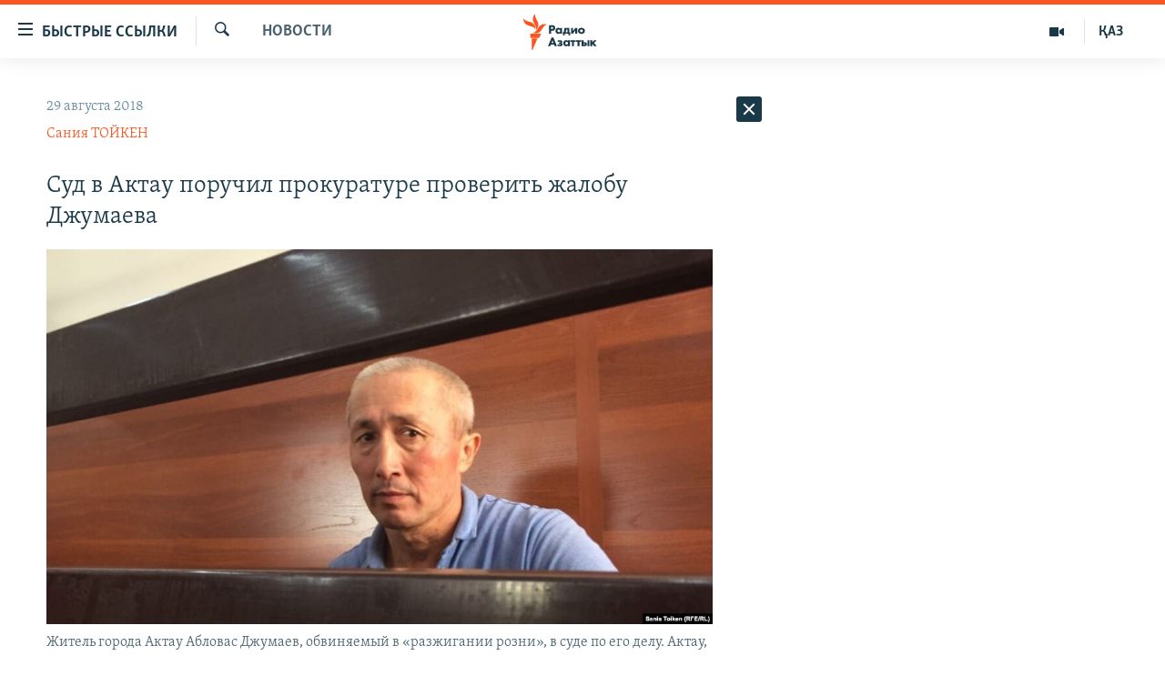

--- FILE ---
content_type: text/html; charset=utf-8
request_url: https://rus.azattyq.org/a/29459676.html
body_size: 38452
content:

<!DOCTYPE html>
<html lang="ru" dir="ltr" class="no-js">
<head>
        <link rel="stylesheet" href="/Content/responsive/RFE/ru-KZ/RFE-ru-KZ.css?&amp;av=0.0.0.0&amp;cb=370">
<script src="https://tags.azattyq.org/rferl-pangea/prod/utag.sync.js"></script><script type='text/javascript' src='https://www.youtube.com/iframe_api' async></script>            <link rel="manifest" href="/manifest.json">
    <script type="text/javascript">
        //a general 'js' detection, must be on top level in <head>, due to CSS performance
        document.documentElement.className = "js";
        var cacheBuster = "370";
        var appBaseUrl = "/";
        var imgEnhancerBreakpoints = [0, 144, 256, 408, 650, 1023, 1597];
        var isLoggingEnabled = false;
        var isPreviewPage = false;
        var isLivePreviewPage = false;

        if (!isPreviewPage) {
            window.RFE = window.RFE || {};
            window.RFE.cacheEnabledByParam = window.location.href.indexOf('nocache=1') === -1;

            const url = new URL(window.location.href);
            const params = new URLSearchParams(url.search);

            // Remove the 'nocache' parameter
            params.delete('nocache');

            // Update the URL without the 'nocache' parameter
            url.search = params.toString();
            window.history.replaceState(null, '', url.toString());
        } else {
            window.addEventListener('load', function() {
                const links = window.document.links;
                for (let i = 0; i < links.length; i++) {
                    links[i].href = '#';
                    links[i].target = '_self';
                }
             })
        }

var pwaEnabled = true;        var swCacheDisabled;
    </script>
    <meta charset="utf-8" />

            <title>&#x421;&#x443;&#x434; &#x432; &#x410;&#x43A;&#x442;&#x430;&#x443; &#x43F;&#x43E;&#x440;&#x443;&#x447;&#x438;&#x43B; &#x43F;&#x440;&#x43E;&#x43A;&#x443;&#x440;&#x430;&#x442;&#x443;&#x440;&#x435; &#x43F;&#x440;&#x43E;&#x432;&#x435;&#x440;&#x438;&#x442;&#x44C; &#x436;&#x430;&#x43B;&#x43E;&#x431;&#x443; &#x414;&#x436;&#x443;&#x43C;&#x430;&#x435;&#x432;&#x430;</title>
            <meta name="description" content="&#x416;&#x430;&#x43B;&#x43E;&#x431;&#x443; &#x43F;&#x43E;&#x434;&#x441;&#x443;&#x434;&#x438;&#x43C;&#x43E;&#x433;&#x43E; &#x436;&#x438;&#x442;&#x435;&#x43B;&#x44F; &#x433;&#x43E;&#x440;&#x43E;&#x434;&#x430; &#x410;&#x43A;&#x442;&#x430;&#x443; &#x410;&#x431;&#x43B;&#x43E;&#x432;&#x430;&#x441;&#x430; &#x414;&#x436;&#x443;&#x43C;&#x430;&#x435;&#x432;&#x430; &#x440;&#x430;&#x441;&#x441;&#x43C;&#x43E;&#x442;&#x440;&#x438;&#x442; &#x41C;&#x430;&#x43D;&#x433;&#x438;&#x441;&#x442;&#x430;&#x443;&#x441;&#x43A;&#x430;&#x44F; &#x43E;&#x431;&#x43B;&#x430;&#x441;&#x442;&#x43D;&#x430;&#x44F; &#x43F;&#x440;&#x43E;&#x43A;&#x443;&#x440;&#x430;&#x442;&#x443;&#x440;&#x430;. &#x420;&#x435;&#x448;&#x435;&#x43D;&#x438;&#x435;&#x43C; &#x441;&#x443;&#x434;&#x44C;&#x438; &#x410;&#x43A;&#x442;&#x430;&#x443;&#x441;&#x43A;&#x43E;&#x433;&#x43E; &#x433;&#x43E;&#x440;&#x43E;&#x434;&#x441;&#x43A;&#x43E;&#x433;&#x43E; &#x441;&#x443;&#x434;&#x430; &#x410;&#x440;&#x430;&#x43B;&#x431;&#x430;&#x44F; &#x41D;&#x430;&#x433;&#x430;&#x448;&#x438;&#x431;&#x430;&#x435;&#x432;&#x430;, &#x43E;&#x442;&#x432;&#x435;&#x442; &#x43F;&#x440;&#x43E;&#x43A;&#x443;&#x440;&#x430;&#x442;&#x443;&#x440;&#x430; &#x434;&#x43E;&#x43B;&#x436;&#x43D;&#x430; &#x43F;&#x440;&#x435;&#x434;&#x43E;&#x441;&#x442;&#x430;&#x432;&#x438;&#x442;&#x44C; &#x432; &#x442;&#x435;&#x447;&#x435;&#x43D;&#x438;&#x435; 10 &#x434;&#x43D;&#x435;&#x439;.&#xD;&#xA; 44-&#x43B;&#x435;&#x442;&#x43D;&#x438;&#x439; &#x436;&#x438;&#x442;&#x435;&#x43B;&#x44C; &#x410;&#x43A;&#x442;&#x430;&#x443; &#x410;&#x431;&#x43B;&#x43E;&#x432;&#x430;&#x441; &#x414;&#x436;&#x443;&#x43C;&#x430;&#x435;&#x432;, &#x43E;&#x431;&#x432;&#x438;&#x43D;&#x44F;&#x435;&#x43C;&#x44B;&#x439; &#x432; &#xAB;&#x440;&#x430;&#x437;&#x436;&#x438;&#x433;&#x430;&#x43D;&#x438;&#x438;..." />
                <meta name="keywords" content="Новости , жалоба, прокуратура, джумаев" />
    <meta name="viewport" content="width=device-width, initial-scale=1.0" />


    <meta http-equiv="X-UA-Compatible" content="IE=edge" />

<meta name="robots" content="max-image-preview:large"><meta name="yandex-verification" content="b4983b94636388c5" />

        <link href="https://rus.azattyq.org/a/29459676.html" rel="canonical" />

        <meta name="apple-mobile-web-app-title" content="&#x420;&#x430;&#x434;&#x438;&#x43E; &#xAB;&#x421;&#x432;&#x43E;&#x431;&#x43E;&#x434;&#x43D;&#x430;&#x44F; &#x415;&#x432;&#x440;&#x43E;&#x43F;&#x430;&#xBB;/&#x420;&#x430;&#x434;&#x438;&#x43E; &#xAB;&#x421;&#x432;&#x43E;&#x431;&#x43E;&#x434;&#x430;&#xBB;" />
        <meta name="apple-mobile-web-app-status-bar-style" content="black" />
            <meta name="apple-itunes-app" content="app-id=475986784, app-argument=//29459676.ltr" />
<meta content="&#x421;&#x443;&#x434; &#x432; &#x410;&#x43A;&#x442;&#x430;&#x443; &#x43F;&#x43E;&#x440;&#x443;&#x447;&#x438;&#x43B; &#x43F;&#x440;&#x43E;&#x43A;&#x443;&#x440;&#x430;&#x442;&#x443;&#x440;&#x435; &#x43F;&#x440;&#x43E;&#x432;&#x435;&#x440;&#x438;&#x442;&#x44C; &#x436;&#x430;&#x43B;&#x43E;&#x431;&#x443; &#x414;&#x436;&#x443;&#x43C;&#x430;&#x435;&#x432;&#x430;" property="og:title"></meta>
<meta content="&#x416;&#x430;&#x43B;&#x43E;&#x431;&#x443; &#x43F;&#x43E;&#x434;&#x441;&#x443;&#x434;&#x438;&#x43C;&#x43E;&#x433;&#x43E; &#x436;&#x438;&#x442;&#x435;&#x43B;&#x44F; &#x433;&#x43E;&#x440;&#x43E;&#x434;&#x430; &#x410;&#x43A;&#x442;&#x430;&#x443; &#x410;&#x431;&#x43B;&#x43E;&#x432;&#x430;&#x441;&#x430; &#x414;&#x436;&#x443;&#x43C;&#x430;&#x435;&#x432;&#x430; &#x440;&#x430;&#x441;&#x441;&#x43C;&#x43E;&#x442;&#x440;&#x438;&#x442; &#x41C;&#x430;&#x43D;&#x433;&#x438;&#x441;&#x442;&#x430;&#x443;&#x441;&#x43A;&#x430;&#x44F; &#x43E;&#x431;&#x43B;&#x430;&#x441;&#x442;&#x43D;&#x430;&#x44F; &#x43F;&#x440;&#x43E;&#x43A;&#x443;&#x440;&#x430;&#x442;&#x443;&#x440;&#x430;. &#x420;&#x435;&#x448;&#x435;&#x43D;&#x438;&#x435;&#x43C; &#x441;&#x443;&#x434;&#x44C;&#x438; &#x410;&#x43A;&#x442;&#x430;&#x443;&#x441;&#x43A;&#x43E;&#x433;&#x43E; &#x433;&#x43E;&#x440;&#x43E;&#x434;&#x441;&#x43A;&#x43E;&#x433;&#x43E; &#x441;&#x443;&#x434;&#x430; &#x410;&#x440;&#x430;&#x43B;&#x431;&#x430;&#x44F; &#x41D;&#x430;&#x433;&#x430;&#x448;&#x438;&#x431;&#x430;&#x435;&#x432;&#x430;, &#x43E;&#x442;&#x432;&#x435;&#x442; &#x43F;&#x440;&#x43E;&#x43A;&#x443;&#x440;&#x430;&#x442;&#x443;&#x440;&#x430; &#x434;&#x43E;&#x43B;&#x436;&#x43D;&#x430; &#x43F;&#x440;&#x435;&#x434;&#x43E;&#x441;&#x442;&#x430;&#x432;&#x438;&#x442;&#x44C; &#x432; &#x442;&#x435;&#x447;&#x435;&#x43D;&#x438;&#x435; 10 &#x434;&#x43D;&#x435;&#x439;.&#xD;&#xA; 44-&#x43B;&#x435;&#x442;&#x43D;&#x438;&#x439; &#x436;&#x438;&#x442;&#x435;&#x43B;&#x44C; &#x410;&#x43A;&#x442;&#x430;&#x443; &#x410;&#x431;&#x43B;&#x43E;&#x432;&#x430;&#x441; &#x414;&#x436;&#x443;&#x43C;&#x430;&#x435;&#x432;, &#x43E;&#x431;&#x432;&#x438;&#x43D;&#x44F;&#x435;&#x43C;&#x44B;&#x439; &#x432; &#xAB;&#x440;&#x430;&#x437;&#x436;&#x438;&#x433;&#x430;&#x43D;&#x438;&#x438;..." property="og:description"></meta>
<meta content="article" property="og:type"></meta>
<meta content="https://rus.azattyq.org/a/29459676.html" property="og:url"></meta>
<meta content="&#x420;&#x430;&#x434;&#x438;&#x43E; &#x410;&#x437;&#x430;&#x442;&#x442;&#x44B;&#x43A;" property="og:site_name"></meta>
<meta content="https://www.facebook.com/RadioAzattyq" property="article:publisher"></meta>
<meta content="https://gdb.rferl.org/baf48316-1638-49fb-810f-c8fd57e5af84_cx10_cy4_cw90_w1200_h630.jpg" property="og:image"></meta>
<meta content="1200" property="og:image:width"></meta>
<meta content="630" property="og:image:height"></meta>
<meta content="137980759673857" property="fb:app_id"></meta>
<meta content="&#x421;&#x430;&#x43D;&#x438;&#x44F; &#x422;&#x41E;&#x419;&#x41A;&#x415;&#x41D;" name="Author"></meta>
<meta content="summary_large_image" name="twitter:card"></meta>
<meta content="@Radio_Azattyk" name="twitter:site"></meta>
<meta content="https://gdb.rferl.org/baf48316-1638-49fb-810f-c8fd57e5af84_cx10_cy4_cw90_w1200_h630.jpg" name="twitter:image"></meta>
<meta content="&#x421;&#x443;&#x434; &#x432; &#x410;&#x43A;&#x442;&#x430;&#x443; &#x43F;&#x43E;&#x440;&#x443;&#x447;&#x438;&#x43B; &#x43F;&#x440;&#x43E;&#x43A;&#x443;&#x440;&#x430;&#x442;&#x443;&#x440;&#x435; &#x43F;&#x440;&#x43E;&#x432;&#x435;&#x440;&#x438;&#x442;&#x44C; &#x436;&#x430;&#x43B;&#x43E;&#x431;&#x443; &#x414;&#x436;&#x443;&#x43C;&#x430;&#x435;&#x432;&#x430;" name="twitter:title"></meta>
<meta content="&#x416;&#x430;&#x43B;&#x43E;&#x431;&#x443; &#x43F;&#x43E;&#x434;&#x441;&#x443;&#x434;&#x438;&#x43C;&#x43E;&#x433;&#x43E; &#x436;&#x438;&#x442;&#x435;&#x43B;&#x44F; &#x433;&#x43E;&#x440;&#x43E;&#x434;&#x430; &#x410;&#x43A;&#x442;&#x430;&#x443; &#x410;&#x431;&#x43B;&#x43E;&#x432;&#x430;&#x441;&#x430; &#x414;&#x436;&#x443;&#x43C;&#x430;&#x435;&#x432;&#x430; &#x440;&#x430;&#x441;&#x441;&#x43C;&#x43E;&#x442;&#x440;&#x438;&#x442; &#x41C;&#x430;&#x43D;&#x433;&#x438;&#x441;&#x442;&#x430;&#x443;&#x441;&#x43A;&#x430;&#x44F; &#x43E;&#x431;&#x43B;&#x430;&#x441;&#x442;&#x43D;&#x430;&#x44F; &#x43F;&#x440;&#x43E;&#x43A;&#x443;&#x440;&#x430;&#x442;&#x443;&#x440;&#x430;. &#x420;&#x435;&#x448;&#x435;&#x43D;&#x438;&#x435;&#x43C; &#x441;&#x443;&#x434;&#x44C;&#x438; &#x410;&#x43A;&#x442;&#x430;&#x443;&#x441;&#x43A;&#x43E;&#x433;&#x43E; &#x433;&#x43E;&#x440;&#x43E;&#x434;&#x441;&#x43A;&#x43E;&#x433;&#x43E; &#x441;&#x443;&#x434;&#x430; &#x410;&#x440;&#x430;&#x43B;&#x431;&#x430;&#x44F; &#x41D;&#x430;&#x433;&#x430;&#x448;&#x438;&#x431;&#x430;&#x435;&#x432;&#x430;, &#x43E;&#x442;&#x432;&#x435;&#x442; &#x43F;&#x440;&#x43E;&#x43A;&#x443;&#x440;&#x430;&#x442;&#x443;&#x440;&#x430; &#x434;&#x43E;&#x43B;&#x436;&#x43D;&#x430; &#x43F;&#x440;&#x435;&#x434;&#x43E;&#x441;&#x442;&#x430;&#x432;&#x438;&#x442;&#x44C; &#x432; &#x442;&#x435;&#x447;&#x435;&#x43D;&#x438;&#x435; 10 &#x434;&#x43D;&#x435;&#x439;.&#xD;&#xA; 44-&#x43B;&#x435;&#x442;&#x43D;&#x438;&#x439; &#x436;&#x438;&#x442;&#x435;&#x43B;&#x44C; &#x410;&#x43A;&#x442;&#x430;&#x443; &#x410;&#x431;&#x43B;&#x43E;&#x432;&#x430;&#x441; &#x414;&#x436;&#x443;&#x43C;&#x430;&#x435;&#x432;, &#x43E;&#x431;&#x432;&#x438;&#x43D;&#x44F;&#x435;&#x43C;&#x44B;&#x439; &#x432; &#xAB;&#x440;&#x430;&#x437;&#x436;&#x438;&#x433;&#x430;&#x43D;&#x438;&#x438;..." name="twitter:description"></meta>
                    <link rel="amphtml" href="https://rus.azattyq.org/amp/29459676.html" />
<script type="application/ld+json">{"articleSection":"Новости ","isAccessibleForFree":true,"headline":"Суд в Актау поручил прокуратуре проверить жалобу Джумаева","inLanguage":"ru-KZ","keywords":"Новости , жалоба, прокуратура, джумаев","author":{"@type":"Person","url":"https://rus.azattyq.org/author/сания-тойкен/q-bpt","description":"Сания Тойкен работает на Азаттыке с 2007 года. После окончания факультета журналистики Казахского национального университета имени Аль-Фараби работала в газетах «Қазақстан пионері» и «Халық кеңесі». Была пресс-секретарём государственного комитета Казахстана по приватизации. Работала корреспондентом, затем редактором казахской редакции Атырауской областной газеты «Ак Жайық». До июля 2015 года была редактором еженедельника «Не хабар?!» в городе Актау.\r\n В 2017-м году Сания Тойкен удостоена премии Международного фонда женщин в СМИ (IWMF) в номинации «За мужество в журналистике». Она стала первой женщиной-журналистом из Казахстана, которая получает эту высокую награду.\r\n «Уже 15 лет я пишу о проблемах простых людей. В последнее время мое внимание было сосредоточено на нефтяниках, праве людей на проведение мирных демонстраций, проблемах правосудия и борьбе за независимые профсоюзы. Если у вас есть какие-либо вопросы или идеи, связанные с правами человека, пожалуйста, свяжитесь со мной».","image":{"@type":"ImageObject","url":"https://gdb.rferl.org/14f68577-dd58-4d99-a6b8-bd4e5f3fd023.jpg"},"name":"Сания ТОЙКЕН"},"datePublished":"2018-08-29 11:50:14Z","dateModified":"2018-08-29 12:53:14Z","publisher":{"logo":{"width":512,"height":220,"@type":"ImageObject","url":"https://rus.azattyq.org/Content/responsive/RFE/ru-KZ/img/logo.png"},"@type":"NewsMediaOrganization","url":"https://rus.azattyq.org","sameAs":["https://facebook.com/RadioAzattyq","https://twitter.com/RadioAzattyq","https://www.youtube.com/user/AzattyqRadio","https://www.instagram.com/azattyq","https://t.me/RadioAzattyq"],"name":"Радио Азаттык","alternateName":""},"@context":"https://schema.org","@type":"NewsArticle","mainEntityOfPage":"https://rus.azattyq.org/a/29459676.html","url":"https://rus.azattyq.org/a/29459676.html","description":"Жалобу подсудимого жителя города Актау Абловаса Джумаева рассмотрит Мангистауская областная прокуратура. Решением судьи Актауского городского суда Аралбая Нагашибаева, ответ прокуратура должна предоставить в течение 10 дней.\r\n 44-летний житель Актау Абловас Джумаев, обвиняемый в «разжигании...","image":{"width":1080,"height":608,"@type":"ImageObject","url":"https://gdb.rferl.org/baf48316-1638-49fb-810f-c8fd57e5af84_cx10_cy4_cw90_w1080_h608.jpg"},"name":"Суд в Актау поручил прокуратуре проверить жалобу Джумаева"}</script>
    <script src="/Scripts/responsive/infographics.bundle.min.js?&amp;av=0.0.0.0&amp;cb=370"></script>
        <script src="/Scripts/responsive/dollardom.min.js?&amp;av=0.0.0.0&amp;cb=370"></script>
        <script src="/Scripts/responsive/modules/commons.js?&amp;av=0.0.0.0&amp;cb=370"></script>
        <script src="/Scripts/responsive/modules/app_code.js?&amp;av=0.0.0.0&amp;cb=370"></script>

        <link rel="icon" type="image/svg+xml" href="/Content/responsive/RFE/img/webApp/favicon.svg" />
        <link rel="alternate icon" href="/Content/responsive/RFE/img/webApp/favicon.ico" />
            <link rel="mask-icon" color="#ea6903" href="/Content/responsive/RFE/img/webApp/favicon_safari.svg" />
        <link rel="apple-touch-icon" sizes="152x152" href="/Content/responsive/RFE/img/webApp/ico-152x152.png" />
        <link rel="apple-touch-icon" sizes="144x144" href="/Content/responsive/RFE/img/webApp/ico-144x144.png" />
        <link rel="apple-touch-icon" sizes="114x114" href="/Content/responsive/RFE/img/webApp/ico-114x114.png" />
        <link rel="apple-touch-icon" sizes="72x72" href="/Content/responsive/RFE/img/webApp/ico-72x72.png" />
        <link rel="apple-touch-icon-precomposed" href="/Content/responsive/RFE/img/webApp/ico-57x57.png" />
        <link rel="icon" sizes="192x192" href="/Content/responsive/RFE/img/webApp/ico-192x192.png" />
        <link rel="icon" sizes="128x128" href="/Content/responsive/RFE/img/webApp/ico-128x128.png" />
        <meta name="msapplication-TileColor" content="#ffffff" />
        <meta name="msapplication-TileImage" content="/Content/responsive/RFE/img/webApp/ico-144x144.png" />
                <link rel="preload" href="/Content/responsive/fonts/Skolar-Lt_Cyrl_v2.4.woff" type="font/woff" as="font" crossorigin="anonymous" />
    <link rel="alternate" type="application/rss+xml" title="RFE/RL - Top Stories [RSS]" href="/api/" />
    <link rel="sitemap" type="application/rss+xml" href="/sitemap.xml" />
    
    



</head>
<body class=" nav-no-loaded cc_theme pg-arch arch-news nojs-images ">
        <script type="text/javascript" >
            var analyticsData = {url:"https://rus.azattyq.org/a/29459676.html",property_id:"418",article_uid:"29459676",page_title:"Суд в Актау поручил прокуратуре проверить жалобу Джумаева",page_type:"article",content_type:"article",subcontent_type:"article",last_modified:"2018-08-29 12:53:14Z",pub_datetime:"2018-08-29 11:50:14Z",pub_year:"2018",pub_month:"08",pub_day:"29",pub_hour:"11",pub_weekday:"Wednesday",section:"новости ",english_section:"news-azattyq",byline:"Сания ТОЙКЕН",categories:"news-azattyq",tags:"жалоба;прокуратура;джумаев",domain:"rus.azattyq.org",language:"Russian",language_service:"RFERL Kazakh",platform:"web",copied:"no",copied_article:"",copied_title:"",runs_js:"Yes",cms_release:"8.44.0.0.370",enviro_type:"prod",slug:"",entity:"RFE",short_language_service:"KAZ",platform_short:"W",page_name:"Суд в Актау поручил прокуратуре проверить жалобу Джумаева"};
        </script>
<noscript><iframe src="https://www.googletagmanager.com/ns.html?id=GTM-WXZBPZ" height="0" width="0" style="display:none;visibility:hidden"></iframe></noscript>        <script type="text/javascript" data-cookiecategory="analytics">
            var gtmEventObject = Object.assign({}, analyticsData, {event: 'page_meta_ready'});window.dataLayer = window.dataLayer || [];window.dataLayer.push(gtmEventObject);
            if (top.location === self.location) { //if not inside of an IFrame
                 var renderGtm = "true";
                 if (renderGtm === "true") {
            (function(w,d,s,l,i){w[l]=w[l]||[];w[l].push({'gtm.start':new Date().getTime(),event:'gtm.js'});var f=d.getElementsByTagName(s)[0],j=d.createElement(s),dl=l!='dataLayer'?'&l='+l:'';j.async=true;j.src='//www.googletagmanager.com/gtm.js?id='+i+dl;f.parentNode.insertBefore(j,f);})(window,document,'script','dataLayer','GTM-WXZBPZ');
                 }
            }
        </script>
        <!--Analytics tag js version start-->
            <script type="text/javascript" data-cookiecategory="analytics">
                var utag_data = Object.assign({}, analyticsData, {});
if(typeof(TealiumTagFrom)==='function' && typeof(TealiumTagSearchKeyword)==='function') {
var utag_from=TealiumTagFrom();var utag_searchKeyword=TealiumTagSearchKeyword();
if(utag_searchKeyword!=null && utag_searchKeyword!=='' && utag_data["search_keyword"]==null) utag_data["search_keyword"]=utag_searchKeyword;if(utag_from!=null && utag_from!=='') utag_data["from"]=TealiumTagFrom();}
                if(window.top!== window.self&&utag_data.page_type==="snippet"){utag_data.page_type = 'iframe';}
                try{if(window.top!==window.self&&window.self.location.hostname===window.top.location.hostname){utag_data.platform = 'self-embed';utag_data.platform_short = 'se';}}catch(e){if(window.top!==window.self&&window.self.location.search.includes("platformType=self-embed")){utag_data.platform = 'cross-promo';utag_data.platform_short = 'cp';}}
                (function(a,b,c,d){    a="https://tags.azattyq.org/rferl-pangea/prod/utag.js";    b=document;c="script";d=b.createElement(c);d.src=a;d.type="text/java"+c;d.async=true;    a=b.getElementsByTagName(c)[0];a.parentNode.insertBefore(d,a);    })();
            </script>
        <!--Analytics tag js version end-->
<!-- Analytics tag management NoScript -->
<noscript>
<img style="position: absolute; border: none;" src="https://ssc.azattyq.org/b/ss/bbgprod,bbgentityrferl/1/G.4--NS/734261635?pageName=rfe%3akaz%3aw%3aarticle%3a%d0%a1%d1%83%d0%b4%20%d0%b2%20%d0%90%d0%ba%d1%82%d0%b0%d1%83%20%d0%bf%d0%be%d1%80%d1%83%d1%87%d0%b8%d0%bb%20%d0%bf%d1%80%d0%be%d0%ba%d1%83%d1%80%d0%b0%d1%82%d1%83%d1%80%d0%b5%20%d0%bf%d1%80%d0%be%d0%b2%d0%b5%d1%80%d0%b8%d1%82%d1%8c%20%d0%b6%d0%b0%d0%bb%d0%be%d0%b1%d1%83%20%d0%94%d0%b6%d1%83%d0%bc%d0%b0%d0%b5%d0%b2%d0%b0&amp;c6=%d0%a1%d1%83%d0%b4%20%d0%b2%20%d0%90%d0%ba%d1%82%d0%b0%d1%83%20%d0%bf%d0%be%d1%80%d1%83%d1%87%d0%b8%d0%bb%20%d0%bf%d1%80%d0%be%d0%ba%d1%83%d1%80%d0%b0%d1%82%d1%83%d1%80%d0%b5%20%d0%bf%d1%80%d0%be%d0%b2%d0%b5%d1%80%d0%b8%d1%82%d1%8c%20%d0%b6%d0%b0%d0%bb%d0%be%d0%b1%d1%83%20%d0%94%d0%b6%d1%83%d0%bc%d0%b0%d0%b5%d0%b2%d0%b0&amp;v36=8.44.0.0.370&amp;v6=D=c6&amp;g=https%3a%2f%2frus.azattyq.org%2fa%2f29459676.html&amp;c1=D=g&amp;v1=D=g&amp;events=event1,event52&amp;c16=rferl%20kazakh&amp;v16=D=c16&amp;c5=news-azattyq&amp;v5=D=c5&amp;ch=%d0%9d%d0%be%d0%b2%d0%be%d1%81%d1%82%d0%b8%20&amp;c15=russian&amp;v15=D=c15&amp;c4=article&amp;v4=D=c4&amp;c14=29459676&amp;v14=D=c14&amp;v20=no&amp;c17=web&amp;v17=D=c17&amp;mcorgid=518abc7455e462b97f000101%40adobeorg&amp;server=rus.azattyq.org&amp;pageType=D=c4&amp;ns=bbg&amp;v29=D=server&amp;v25=rfe&amp;v30=418&amp;v105=D=User-Agent " alt="analytics" width="1" height="1" /></noscript>
<!-- End of Analytics tag management NoScript -->


        <!--*** Accessibility links - For ScreenReaders only ***-->
        <section>
            <div class="sr-only">
                <h2>&#x414;&#x43E;&#x441;&#x442;&#x443;&#x43F;&#x43D;&#x43E;&#x441;&#x442;&#x44C; &#x441;&#x441;&#x44B;&#x43B;&#x43E;&#x43A;</h2>
                <ul>
                    <li><a href="#content" data-disable-smooth-scroll="1">&#x412;&#x435;&#x440;&#x43D;&#x443;&#x442;&#x44C;&#x441;&#x44F; &#x43A; &#x43E;&#x441;&#x43D;&#x43E;&#x432;&#x43D;&#x43E;&#x43C;&#x443; &#x441;&#x43E;&#x434;&#x435;&#x440;&#x436;&#x430;&#x43D;&#x438;&#x44E;</a></li>
                    <li><a href="#navigation" data-disable-smooth-scroll="1">&#x412;&#x435;&#x440;&#x43D;&#x443;&#x442;&#x441;&#x44F; &#x43A; &#x433;&#x43B;&#x430;&#x432;&#x43D;&#x43E;&#x439; &#x43D;&#x430;&#x432;&#x438;&#x433;&#x430;&#x446;&#x438;&#x438;</a></li>
                    <li><a href="#txtHeaderSearch" data-disable-smooth-scroll="1">&#x412;&#x435;&#x440;&#x43D;&#x443;&#x442;&#x441;&#x44F; &#x43A; &#x43F;&#x43E;&#x438;&#x441;&#x43A;&#x443;</a></li>
                </ul>
            </div>
        </section>
    




<div dir="ltr">
    <div id="page">
            <aside>

<div class="c-lightbox overlay-modal">
    <div class="c-lightbox__intro">
        <h2 class="c-lightbox__intro-title"></h2>
        <button class="btn btn--rounded c-lightbox__btn c-lightbox__intro-next" title="&#x421;&#x43B;&#x435;&#x434;&#x443;&#x44E;&#x449;&#x438;&#x439;">
            <span class="ico ico--rounded ico-chevron-forward"></span>
            <span class="sr-only">&#x421;&#x43B;&#x435;&#x434;&#x443;&#x44E;&#x449;&#x438;&#x439;</span>
        </button>
    </div>
    <div class="c-lightbox__nav">
        <button class="btn btn--rounded c-lightbox__btn c-lightbox__btn--close" title="&#x417;&#x430;&#x43A;&#x440;&#x44B;&#x442;&#x44C;">
            <span class="ico ico--rounded ico-close"></span>
            <span class="sr-only">&#x417;&#x430;&#x43A;&#x440;&#x44B;&#x442;&#x44C;</span>
        </button>
        <button class="btn btn--rounded c-lightbox__btn c-lightbox__btn--prev" title="&#x41F;&#x440;&#x435;&#x434;&#x44B;&#x434;&#x443;&#x449;&#x438;&#x439;">
            <span class="ico ico--rounded ico-chevron-backward"></span>
            <span class="sr-only">&#x41F;&#x440;&#x435;&#x434;&#x44B;&#x434;&#x443;&#x449;&#x438;&#x439;</span>
        </button>
        <button class="btn btn--rounded c-lightbox__btn c-lightbox__btn--next" title="&#x421;&#x43B;&#x435;&#x434;&#x443;&#x44E;&#x449;&#x438;&#x439;">
            <span class="ico ico--rounded ico-chevron-forward"></span>
            <span class="sr-only">&#x421;&#x43B;&#x435;&#x434;&#x443;&#x44E;&#x449;&#x438;&#x439;</span>
        </button>
    </div>
    <div class="c-lightbox__content-wrap">
        <figure class="c-lightbox__content">
            <span class="c-spinner c-spinner--lightbox">
                <img src="/Content/responsive/img/player-spinner.png"
                     alt="please wait"
                     title="please wait" />
            </span>
            <div class="c-lightbox__img">
                <div class="thumb">
                    <img src="" alt="" />
                </div>
            </div>
            <figcaption>
                <div class="c-lightbox__info c-lightbox__info--foot">
                    <span class="c-lightbox__counter"></span>
                    <span class="caption c-lightbox__caption"></span>
                </div>
            </figcaption>
        </figure>
    </div>
    <div class="hidden">
        <div class="content-advisory__box content-advisory__box--lightbox">
            <span class="content-advisory__box-text">&#x42D;&#x442;&#x430; &#x444;&#x43E;&#x442;&#x43E;&#x433;&#x440;&#x430;&#x444;&#x438;&#x44F; &#x441;&#x43E;&#x434;&#x435;&#x440;&#x436;&#x438;&#x442; &#x43A;&#x43E;&#x43D;&#x442;&#x435;&#x43D;&#x442;, &#x43A;&#x43E;&#x442;&#x43E;&#x440;&#x44B;&#x439; &#x43C;&#x43E;&#x436;&#x435;&#x442; &#x43F;&#x43E;&#x43A;&#x430;&#x437;&#x430;&#x442;&#x44C;&#x441;&#x44F; &#x43E;&#x441;&#x43A;&#x43E;&#x440;&#x431;&#x438;&#x442;&#x435;&#x43B;&#x44C;&#x43D;&#x44B;&#x43C; &#x438;&#x43B;&#x438; &#x43D;&#x435;&#x434;&#x43E;&#x43F;&#x443;&#x441;&#x442;&#x438;&#x43C;&#x44B;&#x43C;.</span>
            <button class="btn btn--transparent content-advisory__box-btn m-t-md" value="text" type="button">
                <span class="btn__text">
                    &#x41A;&#x43B;&#x438;&#x43A;&#x43D;&#x438;&#x442;&#x435;, &#x447;&#x442;&#x43E;&#x431;&#x44B; &#x43F;&#x43E;&#x441;&#x43C;&#x43E;&#x442;&#x440;&#x435;&#x442;&#x44C;
                </span>
            </button>
        </div>
    </div>
</div>                
<div class="ctc-message pos-fix">
    <div class="ctc-message__inner">Link has been copied to clipboard</div>
</div>
            </aside>

<div class="hdr-20 hdr-20--big">
    <div class="hdr-20__inner">
        <div class="hdr-20__max pos-rel">
            <div class="hdr-20__side hdr-20__side--primary d-flex">
                <label data-for="main-menu-ctrl" data-switcher-trigger="true" data-switch-target="main-menu-ctrl" class="burger hdr-trigger pos-rel trans-trigger" data-trans-evt="click" data-trans-id="menu">
                    <span class="ico ico-close hdr-trigger__ico hdr-trigger__ico--close burger__ico burger__ico--close"></span>
                    <span class="ico ico-menu hdr-trigger__ico hdr-trigger__ico--open burger__ico burger__ico--open"></span>
                        <span class="burger__label">&#x411;&#x44B;&#x441;&#x442;&#x440;&#x44B;&#x435; &#x441;&#x441;&#x44B;&#x43B;&#x43A;&#x438;</span>
                </label>
                <div class="menu-pnl pos-fix trans-target" data-switch-target="main-menu-ctrl" data-trans-id="menu">
                    <div class="menu-pnl__inner">
                        <nav class="main-nav menu-pnl__item menu-pnl__item--first">
                            <ul class="main-nav__list accordeon" data-analytics-tales="false" data-promo-name="link" data-location-name="nav,secnav">
                                

        <li class="main-nav__item accordeon__item" data-switch-target="menu-item-598">
            <label class="main-nav__item-name main-nav__item-name--label accordeon__control-label" data-switcher-trigger="true" data-for="menu-item-598">
                &#x426;&#x435;&#x43D;&#x442;&#x440;&#x430;&#x43B;&#x44C;&#x43D;&#x430;&#x44F; &#x410;&#x437;&#x438;&#x44F;
                <span class="ico ico-chevron-down main-nav__chev"></span>
            </label>
            <div class="main-nav__sub-list">
                
    <a class="main-nav__item-name main-nav__item-name--link main-nav__item-name--sub" href="/p/6951.html" title="&#x41A;&#x430;&#x437;&#x430;&#x445;&#x441;&#x442;&#x430;&#x43D;" data-item-name="kazakhstan-rus" >&#x41A;&#x430;&#x437;&#x430;&#x445;&#x441;&#x442;&#x430;&#x43D;</a>

    <a class="main-nav__item-name main-nav__item-name--link main-nav__item-name--sub" href="/kyrgyzstan" title="&#x41A;&#x44B;&#x440;&#x433;&#x44B;&#x437;&#x441;&#x442;&#x430;&#x43D;" data-item-name="Kyrgyzstan-rus" >&#x41A;&#x44B;&#x440;&#x433;&#x44B;&#x437;&#x441;&#x442;&#x430;&#x43D;</a>

    <a class="main-nav__item-name main-nav__item-name--link main-nav__item-name--sub" href="/uzbekistan" title="&#x423;&#x437;&#x431;&#x435;&#x43A;&#x438;&#x441;&#x442;&#x430;&#x43D;" data-item-name="uzbekistan-rus" >&#x423;&#x437;&#x431;&#x435;&#x43A;&#x438;&#x441;&#x442;&#x430;&#x43D;</a>

    <a class="main-nav__item-name main-nav__item-name--link main-nav__item-name--sub" href="/tajikistan" title="&#x422;&#x430;&#x434;&#x436;&#x438;&#x43A;&#x438;&#x441;&#x442;&#x430;&#x43D;" data-item-name="tajikistan-rus" >&#x422;&#x430;&#x434;&#x436;&#x438;&#x43A;&#x438;&#x441;&#x442;&#x430;&#x43D;</a>

            </div>
        </li>

        <li class="main-nav__item">
            <a class="main-nav__item-name main-nav__item-name--link" href="/z/360" title="&#x41D;&#x43E;&#x432;&#x43E;&#x441;&#x442;&#x438;" data-item-name="news-azattyq" >&#x41D;&#x43E;&#x432;&#x43E;&#x441;&#x442;&#x438;</a>
        </li>

        <li class="main-nav__item">
            <a class="main-nav__item-name main-nav__item-name--link" href="/z/22747" title="&#x412;&#x43E;&#x439;&#x43D;&#x430; &#x432; &#x423;&#x43A;&#x440;&#x430;&#x438;&#x43D;&#x435;" data-item-name="war-in-ukraine" >&#x412;&#x43E;&#x439;&#x43D;&#x430; &#x432; &#x423;&#x43A;&#x440;&#x430;&#x438;&#x43D;&#x435;</a>
        </li>

        <li class="main-nav__item accordeon__item" data-switch-target="menu-item-4683">
            <label class="main-nav__item-name main-nav__item-name--label accordeon__control-label" data-switcher-trigger="true" data-for="menu-item-4683">
                &#x41D;&#x430; &#x434;&#x440;&#x443;&#x433;&#x438;&#x445; &#x44F;&#x437;&#x44B;&#x43A;&#x430;&#x445;
                <span class="ico ico-chevron-down main-nav__chev"></span>
            </label>
            <div class="main-nav__sub-list">
                
    <a class="main-nav__item-name main-nav__item-name--link main-nav__item-name--sub" href="https://www.azattyq.org/" title="&#x49A;&#x430;&#x437;&#x430;&#x49B;&#x448;&#x430;"  target="_blank" rel="noopener">&#x49A;&#x430;&#x437;&#x430;&#x49B;&#x448;&#x430;</a>

    <a class="main-nav__item-name main-nav__item-name--link main-nav__item-name--sub" href="https://www.azattyk.org/" title="&#x41A;&#x44B;&#x440;&#x433;&#x44B;&#x437;&#x447;&#x430;"  target="_blank" rel="noopener">&#x41A;&#x44B;&#x440;&#x433;&#x44B;&#x437;&#x447;&#x430;</a>

    <a class="main-nav__item-name main-nav__item-name--link main-nav__item-name--sub" href="https://www.ozodlik.org/" title="&#x40E;&#x437;&#x431;&#x435;&#x43A;&#x447;&#x430;"  target="_blank" rel="noopener">&#x40E;&#x437;&#x431;&#x435;&#x43A;&#x447;&#x430;</a>

    <a class="main-nav__item-name main-nav__item-name--link main-nav__item-name--sub" href="https://www.ozodi.org/" title="&#x422;&#x43E;&#x4B7;&#x438;&#x43A;&#x4E3;"  target="_blank" rel="noopener">&#x422;&#x43E;&#x4B7;&#x438;&#x43A;&#x4E3;</a>

    <a class="main-nav__item-name main-nav__item-name--link main-nav__item-name--sub" href="https://www.azathabar.com/" title="T&#xFC;rkmen&#xE7;e"  target="_blank" rel="noopener">T&#xFC;rkmen&#xE7;e</a>

            </div>
        </li>



                            </ul>
                        </nav>
                        

<div class="menu-pnl__item">
        <a href="https://www.azattyq.org" class="menu-pnl__item-link" alt="&#x49A;&#x430;&#x437;&#x430;&#x49B;">&#x49A;&#x430;&#x437;&#x430;&#x49B;</a>
</div>


                        
                            <div class="menu-pnl__item menu-pnl__item--social">
                                    <h5 class="menu-pnl__sub-head">&#x41F;&#x43E;&#x434;&#x43F;&#x438;&#x448;&#x438;&#x442;&#x435;&#x441;&#x44C; &#x43D;&#x430; &#x43D;&#x430;&#x441; &#x432; &#x441;&#x43E;&#x446;&#x441;&#x435;&#x442;&#x44F;&#x445;</h5>

        <a href="https://facebook.com/RadioAzattyq" title="&#x410;&#x437;&#x430;&#x442;&#x442;&#x44B;&#x43A; &#x432; Facebook&#x27;e" data-analytics-text="follow_on_facebook" class="btn btn--rounded btn--social-inverted menu-pnl__btn js-social-btn btn-facebook"  target="_blank" rel="noopener">
            <span class="ico ico-facebook-alt ico--rounded"></span>
        </a>


        <a href="https://www.youtube.com/user/AzattyqRadio" title="&#x41D;&#x430;&#x448; Youtube-&#x43A;&#x430;&#x43D;&#x430;&#x43B;" data-analytics-text="follow_on_youtube" class="btn btn--rounded btn--social-inverted menu-pnl__btn js-social-btn btn-youtube"  target="_blank" rel="noopener">
            <span class="ico ico-youtube ico--rounded"></span>
        </a>


        <a href="https://twitter.com/RadioAzattyq" title="&#x410;&#x437;&#x430;&#x442;&#x442;&#x44B;&#x43A; &#x432; Twitter&#x27;e" data-analytics-text="follow_on_twitter" class="btn btn--rounded btn--social-inverted menu-pnl__btn js-social-btn btn-twitter"  target="_blank" rel="noopener">
            <span class="ico ico-twitter ico--rounded"></span>
        </a>


        <a href="https://www.instagram.com/azattyq" title="&#x410;&#x437;&#x430;&#x442;&#x442;&#x44B;&#x43A; &#x432; Instagram&#x27;&#x435;" data-analytics-text="follow_on_instagram" class="btn btn--rounded btn--social-inverted menu-pnl__btn js-social-btn btn-instagram"  target="_blank" rel="noopener">
            <span class="ico ico-instagram ico--rounded"></span>
        </a>


        <a href="https://t.me/RadioAzattyq" title="&#x410;&#x437;&#x430;&#x442;&#x442;&#x44B;&#x43A; &#x432; Telegram&#x27;&#x435;" data-analytics-text="follow_on_telegram" class="btn btn--rounded btn--social-inverted menu-pnl__btn js-social-btn btn-telegram"  target="_blank" rel="noopener">
            <span class="ico ico-telegram ico--rounded"></span>
        </a>

                            </div>
                            <div class="menu-pnl__item">
                                <a href="/navigation/allsites" class="menu-pnl__item-link">
                                    <span class="ico ico-languages "></span>
                                    &#x412;&#x441;&#x435; &#x441;&#x430;&#x439;&#x442;&#x44B; &#x420;&#x421;&#x415;/&#x420;&#x421;
                                </a>
                            </div>
                    </div>
                </div>
                <label data-for="top-search-ctrl" data-switcher-trigger="true" data-switch-target="top-search-ctrl" class="top-srch-trigger hdr-trigger">
                    <span class="ico ico-close hdr-trigger__ico hdr-trigger__ico--close top-srch-trigger__ico top-srch-trigger__ico--close"></span>
                    <span class="ico ico-search hdr-trigger__ico hdr-trigger__ico--open top-srch-trigger__ico top-srch-trigger__ico--open"></span>
                </label>
                <div class="srch-top srch-top--in-header" data-switch-target="top-search-ctrl">
                    <div class="container">
                        
<form action="/s" class="srch-top__form srch-top__form--in-header" id="form-topSearchHeader" method="get" role="search">    <label for="txtHeaderSearch" class="sr-only">&#x418;&#x441;&#x43A;&#x430;&#x442;&#x44C;</label>
    <input type="text" id="txtHeaderSearch" name="k" placeholder="&#x41F;&#x43E;&#x438;&#x441;&#x43A;" accesskey="s" value="" class="srch-top__input analyticstag-event" onkeydown="if (event.keyCode === 13) { FireAnalyticsTagEventOnSearch('search', $dom.get('#txtHeaderSearch')[0].value) }" />
    <button title="&#x418;&#x441;&#x43A;&#x430;&#x442;&#x44C;" type="submit" class="btn btn--top-srch analyticstag-event" onclick="FireAnalyticsTagEventOnSearch('search', $dom.get('#txtHeaderSearch')[0].value) ">
        <span class="ico ico-search"></span>
    </button>
</form>
                    </div>
                </div>
                <a href="/" class="main-logo-link">
                    <img src="/Content/responsive/RFE/ru-KZ/img/logo-compact.svg" class="main-logo main-logo--comp" alt="site logo">
                        <img src="/Content/responsive/RFE/ru-KZ/img/logo.svg" class="main-logo main-logo--big" alt="site logo">
                </a>
            </div>
            <div class="hdr-20__side hdr-20__side--secondary d-flex">
                

    <a href="https://www.azattyq.org" title="&#x49A;&#x410;&#x417;" class="hdr-20__secondary-item hdr-20__secondary-item--lang" data-item-name="satellite">
        
&#x49A;&#x410;&#x417;
    </a>

    <a href="/multimedia" title="&#x41C;&#x443;&#x43B;&#x44C;&#x442;&#x438;&#x43C;&#x435;&#x434;&#x438;&#x430;" class="hdr-20__secondary-item" data-item-name="video">
        
    <span class="ico ico-video hdr-20__secondary-icon"></span>

    </a>

    <a href="/s" title="&#x418;&#x441;&#x43A;&#x430;&#x442;&#x44C;" class="hdr-20__secondary-item hdr-20__secondary-item--search" data-item-name="search">
        
    <span class="ico ico-search hdr-20__secondary-icon hdr-20__secondary-icon--search"></span>

    </a>



                
                <div class="srch-bottom">
                    
<form action="/s" class="srch-bottom__form d-flex" id="form-bottomSearch" method="get" role="search">    <label for="txtSearch" class="sr-only">&#x418;&#x441;&#x43A;&#x430;&#x442;&#x44C;</label>
    <input type="search" id="txtSearch" name="k" placeholder="&#x41F;&#x43E;&#x438;&#x441;&#x43A;" accesskey="s" value="" class="srch-bottom__input analyticstag-event" onkeydown="if (event.keyCode === 13) { FireAnalyticsTagEventOnSearch('search', $dom.get('#txtSearch')[0].value) }" />
    <button title="&#x418;&#x441;&#x43A;&#x430;&#x442;&#x44C;" type="submit" class="btn btn--bottom-srch analyticstag-event" onclick="FireAnalyticsTagEventOnSearch('search', $dom.get('#txtSearch')[0].value) ">
        <span class="ico ico-search"></span>
    </button>
</form>
                </div>
            </div>
            <img src="/Content/responsive/RFE/ru-KZ/img/logo-print.gif" class="logo-print" alt="site logo">
            <img src="/Content/responsive/RFE/ru-KZ/img/logo-print_color.png" class="logo-print logo-print--color" alt="site logo">
        </div>
    </div>
</div>
    <script>
        if (document.body.className.indexOf('pg-home') > -1) {
            var nav2In = document.querySelector('.hdr-20__inner');
            var nav2Sec = document.querySelector('.hdr-20__side--secondary');
            var secStyle = window.getComputedStyle(nav2Sec);
            if (nav2In && window.pageYOffset < 150 && secStyle['position'] !== 'fixed') {
                nav2In.classList.add('hdr-20__inner--big')
            }
        }
    </script>



<div class="c-hlights c-hlights--breaking c-hlights--no-item" data-hlight-display="mobile,desktop">
    <div class="c-hlights__wrap container p-0">
        <div class="c-hlights__nav">
            <a role="button" href="#" title="&#x41F;&#x440;&#x435;&#x434;&#x44B;&#x434;&#x443;&#x449;&#x438;&#x439;">
                <span class="ico ico-chevron-backward m-0"></span>
                <span class="sr-only">&#x41F;&#x440;&#x435;&#x434;&#x44B;&#x434;&#x443;&#x449;&#x438;&#x439;</span>
            </a>
            <a role="button" href="#" title="&#x421;&#x43B;&#x435;&#x434;&#x443;&#x44E;&#x449;&#x438;&#x439;">
                <span class="ico ico-chevron-forward m-0"></span>
                <span class="sr-only">&#x421;&#x43B;&#x435;&#x434;&#x443;&#x44E;&#x449;&#x438;&#x439;</span>
            </a>
        </div>
        <span class="c-hlights__label">
            <span class="">&#x421;&#x440;&#x43E;&#x447;&#x43D;&#x44B;&#x435; &#x43D;&#x43E;&#x432;&#x43E;&#x441;&#x442;&#x438;:</span>
            <span class="switcher-trigger">
                <label data-for="more-less-1" data-switcher-trigger="true" class="switcher-trigger__label switcher-trigger__label--more p-b-0" title="&#x41F;&#x43E;&#x43A;&#x430;&#x437;&#x430;&#x442;&#x44C; &#x431;&#x43E;&#x43B;&#x44C;&#x448;&#x435;">
                    <span class="ico ico-chevron-down"></span>
                </label>
                <label data-for="more-less-1" data-switcher-trigger="true" class="switcher-trigger__label switcher-trigger__label--less p-b-0" title="&#x421;&#x43E;&#x43A;&#x440;&#x430;&#x442;&#x438;&#x442;&#x44C; &#x442;&#x435;&#x43A;&#x441;&#x442;">
                    <span class="ico ico-chevron-up"></span>
                </label>
            </span>
        </span>
        <ul class="c-hlights__items switcher-target" data-switch-target="more-less-1">
            
        </ul>
    </div>
</div>


        <div id="content">
            

<div class="container">
    <div class="row">
        <div class="col-sm-12 col-md-8">
            <div class="news">

    <h1 class="pg-title pg-title--move-to-header">
        &#x41D;&#x43E;&#x432;&#x43E;&#x441;&#x442;&#x438; 
    </h1>
                <div id="newsItems" class="accordeon accordeon--scroll-adjust">

<div class="accordeon__item-wrap">
    <div class="news__item news__item--unopenable accordeon__item sticky-btn-parent" data-switcher-opened=true data-switch-target="more-less-29459676" data-article-id="29459676" data-api-id="29459676" data-api-type="1">
        <div class="news__item-inner pos-rel">

<div class="publishing-details ">
        <div class="published">
            <span class="date" >
                    <time pubdate="pubdate" datetime="2018-08-29T16:50:14&#x2B;05:00">
                        29 &#x430;&#x432;&#x433;&#x443;&#x441;&#x442;&#x430; 2018
                    </time>
            </span>
        </div>
            <div class="links">
                <ul class="links__list">
                        <li class="links__item">
            <a class="links__item-link" href="/author/&#x441;&#x430;&#x43D;&#x438;&#x44F;-&#x442;&#x43E;&#x439;&#x43A;&#x435;&#x43D;/q-bpt"  title="&#x421;&#x430;&#x43D;&#x438;&#x44F; &#x422;&#x41E;&#x419;&#x41A;&#x415;&#x41D;">&#x421;&#x430;&#x43D;&#x438;&#x44F; &#x422;&#x41E;&#x419;&#x41A;&#x415;&#x41D;</a>                        </li>
                </ul>
            </div>
</div>


    <h1 class="title pg-title">
        &#x421;&#x443;&#x434; &#x432; &#x410;&#x43A;&#x442;&#x430;&#x443; &#x43F;&#x43E;&#x440;&#x443;&#x447;&#x438;&#x43B; &#x43F;&#x440;&#x43E;&#x43A;&#x443;&#x440;&#x430;&#x442;&#x443;&#x440;&#x435; &#x43F;&#x440;&#x43E;&#x432;&#x435;&#x440;&#x438;&#x442;&#x44C; &#x436;&#x430;&#x43B;&#x43E;&#x431;&#x443; &#x414;&#x436;&#x443;&#x43C;&#x430;&#x435;&#x432;&#x430;
    </h1>

<div class="cover-media">
    <figure class="media-image js-media-expand">
        <div class="img-wrap">
            <div class="thumb thumb16_9">

            <img src="https://gdb.rferl.org/baf48316-1638-49fb-810f-c8fd57e5af84_cx10_cy4_cw90_w250_r1_s.jpg" alt="&#x416;&#x438;&#x442;&#x435;&#x43B;&#x44C; &#x433;&#x43E;&#x440;&#x43E;&#x434;&#x430; &#x410;&#x43A;&#x442;&#x430;&#x443; &#x410;&#x431;&#x43B;&#x43E;&#x432;&#x430;&#x441; &#x414;&#x436;&#x443;&#x43C;&#x430;&#x435;&#x432;, &#x43E;&#x431;&#x432;&#x438;&#x43D;&#x44F;&#x435;&#x43C;&#x44B;&#x439; &#x432; &#xAB;&#x440;&#x430;&#x437;&#x436;&#x438;&#x433;&#x430;&#x43D;&#x438;&#x438; &#x440;&#x43E;&#x437;&#x43D;&#x438;&#xBB;, &#x432; &#x441;&#x443;&#x434;&#x435; &#x43F;&#x43E; &#x435;&#x433;&#x43E; &#x434;&#x435;&#x43B;&#x443;. &#x410;&#x43A;&#x442;&#x430;&#x443;, 31 &#x438;&#x44E;&#x43B;&#x44F; 2018 &#x433;&#x43E;&#x434;&#x430;." />
                                </div>
        </div>
            <figcaption>
                <span class="caption">&#x416;&#x438;&#x442;&#x435;&#x43B;&#x44C; &#x433;&#x43E;&#x440;&#x43E;&#x434;&#x430; &#x410;&#x43A;&#x442;&#x430;&#x443; &#x410;&#x431;&#x43B;&#x43E;&#x432;&#x430;&#x441; &#x414;&#x436;&#x443;&#x43C;&#x430;&#x435;&#x432;, &#x43E;&#x431;&#x432;&#x438;&#x43D;&#x44F;&#x435;&#x43C;&#x44B;&#x439; &#x432; &#xAB;&#x440;&#x430;&#x437;&#x436;&#x438;&#x433;&#x430;&#x43D;&#x438;&#x438; &#x440;&#x43E;&#x437;&#x43D;&#x438;&#xBB;, &#x432; &#x441;&#x443;&#x434;&#x435; &#x43F;&#x43E; &#x435;&#x433;&#x43E; &#x434;&#x435;&#x43B;&#x443;. &#x410;&#x43A;&#x442;&#x430;&#x443;, 31 &#x438;&#x44E;&#x43B;&#x44F; 2018 &#x433;&#x43E;&#x434;&#x430;.</span>
            </figcaption>
    </figure>
</div>

            <div class="news__buttons news__buttons--main pos-abs">
                <button class="btn btn--news btn--news-more pos-abs">
                    <span class="ico ico-chevron-down"></span>
                </button>
                <button class="btn btn--news sticky-btn btn--news-less">
                    <span class="ico ico-close"></span>
                </button>
            </div>
                <div class="wsw accordeon__target">
                    

<p>Жалобу подсудимого жителя города Актау Абловаса Джумаева рассмотрит Мангистауская областная прокуратура. Решением судьи Актауского городского суда Аралбая Нагашибаева, ответ прокуратура должна предоставить в течение 10 дней.</p>

<p>44-летний житель Актау Абловас Джумаев, обвиняемый в «разжигании социальной, сословной розни и призывах к насильственному захвату власти» после его предполагаемого участия в telegram-чате запрещенного в Казахстане движения «Демократический выбор Казахстана», <a class="wsw__a" href="https://rus.azattyq.org/a/29458211.html" target="_blank">заявил</a> днем ранее в суде, что во время досудебного расследования подвергся давлению.</p>

<p>Также судья Нагашибаев на судебном заседании в среду заявил, что оставляет открытым ходатайство адвоката о вызове для допроса в суд следователя Айдоса Кадиева и специалистов, проводивших судебную экспертизу сообщений из telegram-чата. Председательствующий судья объявил, что судебное заседание продолжится в 10 часов 12 сентября в связи с неявкой в суд свидетеля Узакбаева.</p>

<p>Джумаев был арестован 11 мая и позже обвинен в «разжигании социальной, сословной розни, призывах к насильственному захвату власти». Судебное разбирательство по этому делу началось 31 июля.</p>

<p>13 марта городской суд Астаны признал созданное проживающим за рубежом бывшим банкиром и оппонентом казахстанским властей Мухтаром Аблязовым движение ДВК «экстремистской организацией» и запретил его деятельность.</p>



        <div class="clear"></div>
        <div class="wsw__embed">
            <div class="infgraphicsAttach" >
                <script type="text/javascript">

                initInfographics(
                {
                    groups:[],
                    params:[],
                    isMobile:true
                });
                </script>
                    <style>

    /*Telegram*/
    #gr-961-tel {
        outline:1px solid #DEE1E2;
        height: 73px;
        padding: 0px 10px;
        margin-bottom: 15px;
        float: none;
    }
    #gr-961-tel img {
        width:130px;
    }
    #gr-961-tel:hover {
        outline:2px solid #61a8de;
    }
    #gr-961-tel .text {
        margin-right: 20px;
        text-align: center;
    }
    #gr-961-tel span {
        color: #61a8de;
    }
    #gr-961-tel p {
        font-size: 21px;
        margin:0;
        color: #7C858D;
        line-height: 1.2;
    }
    </style>

    <!--BANNER 1 COLUMN Telegram-->

    <link href="https://docs.rferl.org/branding/cdn/html_banners/banners-styles.css" rel="stylesheet">
    <a class="banner__a" href="https://telegram.me/azattyq " target="_blank">
        <div id="gr-961-tel" class="banner banner--align">
            <div class="text">
                <p class="font-2">Подписывайтесь на нас в <span>Telegram</span></p>
            </div>
            <img src="https://gdb.rferl.org/C95A1871-E5AC-40D5-9203-7B9201DDBD86.png">
        </div>
    </a>

    <!--/BANNER 1 COLUMN-->
            </div>
        </div>


                </div>
            <div class="pos-rel news__read-more">
                <label class="news__read-more-label accordeon__control-label pos-abs" data-for="more-less-29459676" data-switcher-trigger="true"></label>
                <a class="btn btn--link news__read-more-btn" href="#" title="&#x427;&#x438;&#x442;&#x430;&#x442;&#x44C; &#x434;&#x430;&#x43B;&#x44C;&#x448;&#x435;">
                    <span class="btn__text">
                        &#x427;&#x438;&#x442;&#x430;&#x442;&#x44C; &#x434;&#x430;&#x43B;&#x44C;&#x448;&#x435;
                    </span>
                </a>
            </div>
            <label data-for="more-less-29459676" data-switcher-trigger="true" class="switcher-trigger__label accordeon__control-label news__control-label pos-abs"></label>
        </div>
        <div class="news__share-outer">

                <div class="links">
                        <p class="buttons link-content-sharing p-0 ">
                            <button class="btn btn--link btn-content-sharing p-t-0 " id="btnContentSharing" value="text" role="Button" type="" title="&#x43F;&#x43E;&#x434;&#x435;&#x43B;&#x438;&#x442;&#x44C;&#x441;&#x44F; &#x432; &#x434;&#x440;&#x443;&#x433;&#x438;&#x445; &#x441;&#x43E;&#x446;&#x441;&#x435;&#x442;&#x44F;&#x445;">
                                <span class="ico ico-share ico--l"></span>
                                <span class="btn__text ">
                                    &#x41F;&#x43E;&#x434;&#x435;&#x43B;&#x438;&#x442;&#x44C;&#x441;&#x44F;
                                </span>
                            </button>
                        </p>
                        <aside class="content-sharing js-content-sharing " role="complementary" 
                               data-share-url="https://rus.azattyq.org/a/29459676.html" data-share-title="&#x421;&#x443;&#x434; &#x432; &#x410;&#x43A;&#x442;&#x430;&#x443; &#x43F;&#x43E;&#x440;&#x443;&#x447;&#x438;&#x43B; &#x43F;&#x440;&#x43E;&#x43A;&#x443;&#x440;&#x430;&#x442;&#x443;&#x440;&#x435; &#x43F;&#x440;&#x43E;&#x432;&#x435;&#x440;&#x438;&#x442;&#x44C; &#x436;&#x430;&#x43B;&#x43E;&#x431;&#x443; &#x414;&#x436;&#x443;&#x43C;&#x430;&#x435;&#x432;&#x430;" data-share-text="">
                            <div class="content-sharing__popover">
                                <h6 class="content-sharing__title">&#x41F;&#x43E;&#x434;&#x435;&#x43B;&#x438;&#x442;&#x44C;&#x441;&#x44F;</h6>
                                <button href="#close" id="btnCloseSharing" class="btn btn--text-like content-sharing__close-btn">
                                    <span class="ico ico-close ico--l"></span>
                                </button>
            <ul class="content-sharing__list">
                    <li class="content-sharing__item">
                            <div class="ctc ">
                                <input type="text" class="ctc__input" readonly="readonly">
                                <a href="" js-href="https://rus.azattyq.org/a/29459676.html" class="content-sharing__link ctc__button">
                                    <span class="ico ico-copy-link ico--rounded ico--s"></span>
                                        <span class="content-sharing__link-text">Copy link</span>
                                </a>
                            </div>
                    </li>
                    <li class="content-sharing__item">
        <a href="https://facebook.com/sharer.php?u=https%3a%2f%2frus.azattyq.org%2fa%2f29459676.html"
           data-analytics-text="share_on_facebook"
           title="Facebook" target="_blank"
           class="content-sharing__link  js-social-btn">
            <span class="ico ico-facebook ico--rounded ico--s"></span>
                <span class="content-sharing__link-text">Facebook</span>
        </a>
                    </li>
                    <li class="content-sharing__item">
        <a href="https://twitter.com/share?url=https%3a%2f%2frus.azattyq.org%2fa%2f29459676.html&amp;text=%d0%a1%d1%83%d0%b4&#x2B;%d0%b2&#x2B;%d0%90%d0%ba%d1%82%d0%b0%d1%83&#x2B;%d0%bf%d0%be%d1%80%d1%83%d1%87%d0%b8%d0%bb&#x2B;%d0%bf%d1%80%d0%be%d0%ba%d1%83%d1%80%d0%b0%d1%82%d1%83%d1%80%d0%b5&#x2B;%d0%bf%d1%80%d0%be%d0%b2%d0%b5%d1%80%d0%b8%d1%82%d1%8c&#x2B;%d0%b6%d0%b0%d0%bb%d0%be%d0%b1%d1%83&#x2B;%d0%94%d0%b6%d1%83%d0%bc%d0%b0%d0%b5%d0%b2%d0%b0"
           data-analytics-text="share_on_twitter"
           title="X (Twitter)" target="_blank"
           class="content-sharing__link  js-social-btn">
            <span class="ico ico-twitter ico--rounded ico--s"></span>
                <span class="content-sharing__link-text">X (Twitter)</span>
        </a>
                    </li>
                    <li class="content-sharing__item visible-xs-inline-block visible-sm-inline-block">
        <a href="whatsapp://send?text=https%3a%2f%2frus.azattyq.org%2fa%2f29459676.html"
           data-analytics-text="share_on_whatsapp"
           title="WhatsApp" target="_blank"
           class="content-sharing__link  js-social-btn">
            <span class="ico ico-whatsapp ico--rounded ico--s"></span>
                <span class="content-sharing__link-text">WhatsApp</span>
        </a>
                    </li>
                    <li class="content-sharing__item">
        <a href="mailto:?body=https%3a%2f%2frus.azattyq.org%2fa%2f29459676.html&amp;subject=&#x421;&#x443;&#x434; &#x432; &#x410;&#x43A;&#x442;&#x430;&#x443; &#x43F;&#x43E;&#x440;&#x443;&#x447;&#x438;&#x43B; &#x43F;&#x440;&#x43E;&#x43A;&#x443;&#x440;&#x430;&#x442;&#x443;&#x440;&#x435; &#x43F;&#x440;&#x43E;&#x432;&#x435;&#x440;&#x438;&#x442;&#x44C; &#x436;&#x430;&#x43B;&#x43E;&#x431;&#x443; &#x414;&#x436;&#x443;&#x43C;&#x430;&#x435;&#x432;&#x430;"
           
           title="Email" 
           class="content-sharing__link ">
            <span class="ico ico-email ico--rounded ico--s"></span>
                <span class="content-sharing__link-text">Email</span>
        </a>
                    </li>

            </ul>
                            </div>
                        </aside>
                    
                </div>

                <aside class="news__show-comments">
                    <a href="https://rus.azattyq.org/a/29459676.html"  class="news__show-comments-link">
        <button class="btn btn--link news__show-comments-btn" value="text" role="&#x421;&#x43C;&#x43E;&#x442;&#x440;&#x435;&#x442;&#x44C; &#x43A;&#x43E;&#x43C;&#x43C;&#x435;&#x43D;&#x442;&#x430;&#x440;&#x438;&#x438;" title="&#x421;&#x43C;&#x43E;&#x442;&#x440;&#x435;&#x442;&#x44C; &#x43A;&#x43E;&#x43C;&#x43C;&#x435;&#x43D;&#x442;&#x430;&#x440;&#x438;&#x438;">
            <span class="ico ico-comment news__show-comments-ico"></span>
            <span class="btn__text">
                &#x421;&#x43C;&#x43E;&#x442;&#x440;&#x435;&#x442;&#x44C; &#x43A;&#x43E;&#x43C;&#x43C;&#x435;&#x43D;&#x442;&#x430;&#x440;&#x438;&#x438;
            </span>
        </button>
                        <span class="ico ico-chevron-down news__show-comments-ico"></span>
                        <span class="ico ico-chevron-up news__show-comments-ico"></span>
                    </a>
                </aside>
        </div>
            <div class="news__comments-outer sticky-btn-parent pos-rel">
                <div class="news__buttons pos-abs">
                    <button class="btn btn--news sticky-btn btn--news-comments btn--seen" value="Button" role="Button" title="Button">
                        <span class="ico ico-close"></span>
                    </button>
                </div>
                <div class="news__comments hidden">
                    <label data-for="more-less-29459676" data-switcher-trigger="true" data-close-only="true" class="switcher-trigger__label accordeon__control-label news__control-label news__control-label--comments pos-abs"></label>
                    
    <div id="comments" class="comments-parent">
        <div class="row">
            <div class="col-xs-12">
                <div class="comments comments--fb">
                    <h3 class="section-head"> </h3>
                        <div class="comments-form comments-facebook">
                            <div class="fb-comments" data-href="https://rus.azattyq.org/a/29459676.html" data-numposts="2" data-mobile="true"></div>
                        </div>
                </div>
            </div>
        </div>
    </div>

                </div>
            </div>
    </div>
</div>

                        <div class="news__item news__item--spacer ">
                            <h4 class="title news__spacer-title">&#x427;&#x438;&#x442;&#x430;&#x442;&#x44C; &#x434;&#x430;&#x43B;&#x44C;&#x448;&#x435;</h4>
                        </div>

<div class="accordeon__item-wrap">
    <div class="news__item news__item--unopenable accordeon__item sticky-btn-parent" data-switch-target="more-less-33654788" data-article-id="33654788" data-api-id="33654788" data-api-type="1">
        <div class="news__item-inner pos-rel">

<div class="publishing-details ">
        <div class="published">
            <span class="date" >
                    <time pubdate="pubdate" datetime="2026-01-20T17:52:43&#x2B;05:00">
                        20 &#x44F;&#x43D;&#x432;&#x430;&#x440;&#x44F; 2026
                    </time>
            </span>
        </div>
</div>


    <h1 class="title pg-title">
        &#x412; &#x41A;&#x438;&#x435;&#x432;&#x435; &#x43F;&#x43E;&#x441;&#x43B;&#x435; &#x43D;&#x43E;&#x447;&#x43D;&#x43E;&#x439; &#x430;&#x442;&#x430;&#x43A;&#x438; &#x431;&#x435;&#x437; &#x442;&#x435;&#x43F;&#x43B;&#x430; &#x43E;&#x441;&#x442;&#x430;&#x43B;&#x438;&#x441;&#x44C; &#x431;&#x43E;&#x43B;&#x435;&#x435; 5600 &#x43C;&#x43D;&#x43E;&#x433;&#x43E;&#x44D;&#x442;&#x430;&#x436;&#x435;&#x43A;
    </h1>

<div class="cover-media">
    <figure class="media-image js-media-expand">
        <div class="img-wrap">
            <div class="thumb thumb16_9">

            <img src="https://gdb.rferl.org/77cff4b0-1af3-49c8-3283-08de3c92853e_w250_r1_s.jpg" alt="&#x41A;&#x438;&#x435;&#x432; &#x43F;&#x43E;&#x441;&#x43B;&#x435; &#x431;&#x43E;&#x43C;&#x431;&#x435;&#x436;&#x43A;&#x438;" />
                                </div>
        </div>
            <figcaption>
                <span class="caption">&#x41A;&#x438;&#x435;&#x432; &#x43F;&#x43E;&#x441;&#x43B;&#x435; &#x431;&#x43E;&#x43C;&#x431;&#x435;&#x436;&#x43A;&#x438;</span>
            </figcaption>
    </figure>
</div>

            <div class="news__buttons news__buttons--main pos-abs">
                <button class="btn btn--news btn--news-more pos-abs">
                    <span class="ico ico-chevron-down"></span>
                </button>
                <button class="btn btn--news sticky-btn btn--news-less">
                    <span class="ico ico-close"></span>
                </button>
            </div>
                <div class="wsw accordeon__target">
                    

<p style="text-align: start;">В Киеве после российской атаки в ночь на вторник без теплоснабжения остались 5635 многоэтажных домов, сообщил мэр Виталий Кличко.</p><p style="text-align: start;">Кличко <a href="https://t.me/vitaliy_klitschko/6030" target="_blank" class="wsw__a" dir="ltr">отметил</a>, что почти 80 процентов пострадавшего жилья — это те дома, в которых восстанавливали теплоснабжение после предыдущей массированной атаки на Киев 9 января. «На вчерашний вечер из шести тысяч домов 16 оставались без тепла в результате повреждений врагом критической инфраструктуры», — написал Кличко. Кроме того, по его словам, из-за ночной атаки левый берег столицы остаётся без водоснабжения.</p><p style="text-align: start;">В Киевской городской администрации сообщили, что из-за очередного российского обстрела и проблем с энергоснабжением поезда метро на красной и зеленой линиях подземки будут курсировать с изменениями.</p><p style="text-align: start;">В Днепровском районе, по данным мэра Кличко, было попадание по нежилым зданиям. Кроме того, дрон упал на открытой территории, загорелись автомобили. Пострадала женщина, её госпитализировали, передаёт <a href="https://www.currenttime.tv/a/ukraina-kiev-elektrichestvo/33654475.html" target="_blank" class="wsw__a" dir="ltr">Настоящее время</a>.</p><p style="text-align: start;">Глава военной администрации Киевской области Николай Калашник <a href="https://t.me/Mykola_Kalashnyk/8663" target="_blank" class="wsw__a" dir="ltr">сообщил</a> о гибели в результате массированной атаки 50-летнего жителя Бучанского района. «Также в результате атаки повреждено помещение двух автозаправочных станций», — написал Калашник в telegram-канале.</p><p style="text-align: start;">Во вторник <a href="https://t.me/dnipropetrovskaODA/27098" target="_blank" class="wsw__a" dir="ltr">сообщается</a> также о двух пострадавших женщинах при ночном обстреле Днепра. Как написал в своём telegram-канале, глава Днепропетровской областной военной администрации Александр Ганжа, пострадавшим женщинам 76 и 67 лет. В городе в результате атаки возник пожар, были повреждены многоэтажный дом, объекты инфраструктуры, несколько автомобилей.</p><p style="text-align: start;">Рано утром во вторник российские военные атаковали гражданскую инфраструктуру в Одесской области, под удар попали жилые кварталы и объекты энергетики, сообщил глава областной военной администрации Олег Кипер. По его <a href="https://t.me/odeskaODA/13680" target="_blank" class="wsw__a" dir="ltr">сведениям</a>, в Черноморске было зафиксировано попадание БПЛА в многоэтажный жилой дом. Поврежден фасад и остекление. Информация о пострадавших пока не поступала.</p><p style="text-align: start;">Российские военные ночные атаки по украинским городам не комментировали.</p>

        <div data-owner-ct="None" data-inline="False">
        <div class="media-block also-read" >
                <a href="/a/bloomberg-v-2025-godu-ot-udarov-rf-pogibli-okolo-2400-mirnyh-ukraintsev/33646653.html" target="_self" title="Bloomberg: &#x432; 2025 &#x433;&#x43E;&#x434;&#x443; &#x43E;&#x442; &#x443;&#x434;&#x430;&#x440;&#x43E;&#x432; &#x420;&#x424; &#x43F;&#x43E;&#x433;&#x438;&#x431;&#x43B;&#x438; &#x43E;&#x43A;&#x43E;&#x43B;&#x43E; 2400 &#x43C;&#x438;&#x440;&#x43D;&#x44B;&#x445; &#x443;&#x43A;&#x440;&#x430;&#x438;&#x43D;&#x446;&#x435;&#x432;" class="img-wrap img-wrap--size-3 also-read__img">
                    <span class="thumb thumb16_9">
                            <noscript class="nojs-img">
                                <img src="https://gdb.rferl.org/01000000-0aff-0242-0dec-08dc9f403a3c_w100_r1.jpg" alt="&#xA;">
                            </noscript>
                        <img data-src="https://gdb.rferl.org/01000000-0aff-0242-0dec-08dc9f403a3c_w100_r1.jpg"  alt="&#xA;" />
                    </span>
                </a>
            <div class="media-block__content also-read__body also-read__body--h">
                <a href="/a/bloomberg-v-2025-godu-ot-udarov-rf-pogibli-okolo-2400-mirnyh-ukraintsev/33646653.html" target="_self" title="Bloomberg: &#x432; 2025 &#x433;&#x43E;&#x434;&#x443; &#x43E;&#x442; &#x443;&#x434;&#x430;&#x440;&#x43E;&#x432; &#x420;&#x424; &#x43F;&#x43E;&#x433;&#x438;&#x431;&#x43B;&#x438; &#x43E;&#x43A;&#x43E;&#x43B;&#x43E; 2400 &#x43C;&#x438;&#x440;&#x43D;&#x44B;&#x445; &#x443;&#x43A;&#x440;&#x430;&#x438;&#x43D;&#x446;&#x435;&#x432;">
                    <span class="also-read__text--label">
                        &#x427;&#x418;&#x422;&#x410;&#x419;&#x422;&#x415; &#x422;&#x410;&#x41A;&#x416;&#x415;:
                    </span>
                    <h4 class="media-block__title media-block__title--size-3 also-read__text p-0">
                        Bloomberg: &#x432; 2025 &#x433;&#x43E;&#x434;&#x443; &#x43E;&#x442; &#x443;&#x434;&#x430;&#x440;&#x43E;&#x432; &#x420;&#x424; &#x43F;&#x43E;&#x433;&#x438;&#x431;&#x43B;&#x438; &#x43E;&#x43A;&#x43E;&#x43B;&#x43E; 2400 &#x43C;&#x438;&#x440;&#x43D;&#x44B;&#x445; &#x443;&#x43A;&#x440;&#x430;&#x438;&#x43D;&#x446;&#x435;&#x432;
                    </h4>
                </a>
            </div>
        </div>
        </div>



                </div>
            <div class="pos-rel news__read-more">
                <label class="news__read-more-label accordeon__control-label pos-abs" data-for="more-less-33654788" data-switcher-trigger="true"></label>
                <a class="btn btn--link news__read-more-btn" href="#" title="&#x427;&#x438;&#x442;&#x430;&#x442;&#x44C; &#x434;&#x430;&#x43B;&#x44C;&#x448;&#x435;">
                    <span class="btn__text">
                        &#x427;&#x438;&#x442;&#x430;&#x442;&#x44C; &#x434;&#x430;&#x43B;&#x44C;&#x448;&#x435;
                    </span>
                </a>
            </div>
            <label data-for="more-less-33654788" data-switcher-trigger="true" class="switcher-trigger__label accordeon__control-label news__control-label pos-abs"></label>
        </div>
        <div class="news__share-outer">

                <div class="links">
                        <p class="buttons link-content-sharing p-0 ">
                            <button class="btn btn--link btn-content-sharing p-t-0 " id="btnContentSharing" value="text" role="Button" type="" title="&#x43F;&#x43E;&#x434;&#x435;&#x43B;&#x438;&#x442;&#x44C;&#x441;&#x44F; &#x432; &#x434;&#x440;&#x443;&#x433;&#x438;&#x445; &#x441;&#x43E;&#x446;&#x441;&#x435;&#x442;&#x44F;&#x445;">
                                <span class="ico ico-share ico--l"></span>
                                <span class="btn__text ">
                                    &#x41F;&#x43E;&#x434;&#x435;&#x43B;&#x438;&#x442;&#x44C;&#x441;&#x44F;
                                </span>
                            </button>
                        </p>
                        <aside class="content-sharing js-content-sharing " role="complementary" 
                               data-share-url="/a/v-kieve-posle-nochnoy-ataki-bez-tepla-ostalis-bolee-5600-mnogoetazhek/33654788.html" data-share-title="&#x412; &#x41A;&#x438;&#x435;&#x432;&#x435; &#x43F;&#x43E;&#x441;&#x43B;&#x435; &#x43D;&#x43E;&#x447;&#x43D;&#x43E;&#x439; &#x430;&#x442;&#x430;&#x43A;&#x438; &#x431;&#x435;&#x437; &#x442;&#x435;&#x43F;&#x43B;&#x430; &#x43E;&#x441;&#x442;&#x430;&#x43B;&#x438;&#x441;&#x44C; &#x431;&#x43E;&#x43B;&#x435;&#x435; 5600 &#x43C;&#x43D;&#x43E;&#x433;&#x43E;&#x44D;&#x442;&#x430;&#x436;&#x435;&#x43A;" data-share-text="">
                            <div class="content-sharing__popover">
                                <h6 class="content-sharing__title">&#x41F;&#x43E;&#x434;&#x435;&#x43B;&#x438;&#x442;&#x44C;&#x441;&#x44F;</h6>
                                <button href="#close" id="btnCloseSharing" class="btn btn--text-like content-sharing__close-btn">
                                    <span class="ico ico-close ico--l"></span>
                                </button>
            <ul class="content-sharing__list">
                    <li class="content-sharing__item">
                            <div class="ctc ">
                                <input type="text" class="ctc__input" readonly="readonly">
                                <a href="" js-href="/a/v-kieve-posle-nochnoy-ataki-bez-tepla-ostalis-bolee-5600-mnogoetazhek/33654788.html" class="content-sharing__link ctc__button">
                                    <span class="ico ico-copy-link ico--rounded ico--s"></span>
                                        <span class="content-sharing__link-text">Copy link</span>
                                </a>
                            </div>
                    </li>
                    <li class="content-sharing__item">
        <a href="https://facebook.com/sharer.php?u=%2fa%2fv-kieve-posle-nochnoy-ataki-bez-tepla-ostalis-bolee-5600-mnogoetazhek%2f33654788.html"
           data-analytics-text="share_on_facebook"
           title="Facebook" target="_blank"
           class="content-sharing__link  js-social-btn">
            <span class="ico ico-facebook ico--rounded ico--s"></span>
                <span class="content-sharing__link-text">Facebook</span>
        </a>
                    </li>
                    <li class="content-sharing__item">
        <a href="https://twitter.com/share?url=%2fa%2fv-kieve-posle-nochnoy-ataki-bez-tepla-ostalis-bolee-5600-mnogoetazhek%2f33654788.html&amp;text=%d0%92&#x2B;%d0%9a%d0%b8%d0%b5%d0%b2%d0%b5&#x2B;%d0%bf%d0%be%d1%81%d0%bb%d0%b5&#x2B;%d0%bd%d0%be%d1%87%d0%bd%d0%be%d0%b9&#x2B;%d0%b0%d1%82%d0%b0%d0%ba%d0%b8&#x2B;%d0%b1%d0%b5%d0%b7&#x2B;%d1%82%d0%b5%d0%bf%d0%bb%d0%b0&#x2B;%d0%be%d1%81%d1%82%d0%b0%d0%bb%d0%b8%d1%81%d1%8c&#x2B;%d0%b1%d0%be%d0%bb%d0%b5%d0%b5&#x2B;5600&#x2B;%d0%bc%d0%bd%d0%be%d0%b3%d0%be%d1%8d%d1%82%d0%b0%d0%b6%d0%b5%d0%ba"
           data-analytics-text="share_on_twitter"
           title="X (Twitter)" target="_blank"
           class="content-sharing__link  js-social-btn">
            <span class="ico ico-twitter ico--rounded ico--s"></span>
                <span class="content-sharing__link-text">X (Twitter)</span>
        </a>
                    </li>
                    <li class="content-sharing__item visible-xs-inline-block visible-sm-inline-block">
        <a href="whatsapp://send?text=%2fa%2fv-kieve-posle-nochnoy-ataki-bez-tepla-ostalis-bolee-5600-mnogoetazhek%2f33654788.html"
           data-analytics-text="share_on_whatsapp"
           title="WhatsApp" target="_blank"
           class="content-sharing__link  js-social-btn">
            <span class="ico ico-whatsapp ico--rounded ico--s"></span>
                <span class="content-sharing__link-text">WhatsApp</span>
        </a>
                    </li>
                    <li class="content-sharing__item">
        <a href="mailto:?body=%2fa%2fv-kieve-posle-nochnoy-ataki-bez-tepla-ostalis-bolee-5600-mnogoetazhek%2f33654788.html&amp;subject=&#x412; &#x41A;&#x438;&#x435;&#x432;&#x435; &#x43F;&#x43E;&#x441;&#x43B;&#x435; &#x43D;&#x43E;&#x447;&#x43D;&#x43E;&#x439; &#x430;&#x442;&#x430;&#x43A;&#x438; &#x431;&#x435;&#x437; &#x442;&#x435;&#x43F;&#x43B;&#x430; &#x43E;&#x441;&#x442;&#x430;&#x43B;&#x438;&#x441;&#x44C; &#x431;&#x43E;&#x43B;&#x435;&#x435; 5600 &#x43C;&#x43D;&#x43E;&#x433;&#x43E;&#x44D;&#x442;&#x430;&#x436;&#x435;&#x43A;"
           
           title="Email" 
           class="content-sharing__link ">
            <span class="ico ico-email ico--rounded ico--s"></span>
                <span class="content-sharing__link-text">Email</span>
        </a>
                    </li>

            </ul>
                            </div>
                        </aside>
                    
                </div>

                <aside class="news__show-comments">
                    <a href="https://rus.azattyq.org/a/v-kieve-posle-nochnoy-ataki-bez-tepla-ostalis-bolee-5600-mnogoetazhek/33654788.html"  class="news__show-comments-link">
        <button class="btn btn--link news__show-comments-btn" value="text" role="&#x421;&#x43C;&#x43E;&#x442;&#x440;&#x435;&#x442;&#x44C; &#x43A;&#x43E;&#x43C;&#x43C;&#x435;&#x43D;&#x442;&#x430;&#x440;&#x438;&#x438;" title="&#x421;&#x43C;&#x43E;&#x442;&#x440;&#x435;&#x442;&#x44C; &#x43A;&#x43E;&#x43C;&#x43C;&#x435;&#x43D;&#x442;&#x430;&#x440;&#x438;&#x438;">
            <span class="ico ico-comment news__show-comments-ico"></span>
            <span class="btn__text">
                &#x421;&#x43C;&#x43E;&#x442;&#x440;&#x435;&#x442;&#x44C; &#x43A;&#x43E;&#x43C;&#x43C;&#x435;&#x43D;&#x442;&#x430;&#x440;&#x438;&#x438;
            </span>
        </button>
                        <span class="ico ico-chevron-down news__show-comments-ico"></span>
                        <span class="ico ico-chevron-up news__show-comments-ico"></span>
                    </a>
                </aside>
        </div>
            <div class="news__comments-outer sticky-btn-parent pos-rel">
                <div class="news__buttons pos-abs">
                    <button class="btn btn--news sticky-btn btn--news-comments btn--seen" value="Button" role="Button" title="Button">
                        <span class="ico ico-close"></span>
                    </button>
                </div>
                <div class="news__comments hidden">
                    <label data-for="more-less-33654788" data-switcher-trigger="true" data-close-only="true" class="switcher-trigger__label accordeon__control-label news__control-label news__control-label--comments pos-abs"></label>
                    
    <div id="comments" class="comments-parent">
        <div class="row">
            <div class="col-xs-12">
                <div class="comments comments--fb">
                    <h3 class="section-head"> </h3>
                        <div class="comments-form comments-facebook">
                            <div class="fb-comments" data-href="http://rus.azattyq.org/a/v-kieve-posle-nochnoy-ataki-bez-tepla-ostalis-bolee-5600-mnogoetazhek/33654788.html" data-numposts="2" data-mobile="true"></div>
                        </div>
                </div>
            </div>
        </div>
    </div>

                </div>
            </div>
    </div>
</div>


<div class="accordeon__item-wrap">
    <div class="news__item news__item--unopenable accordeon__item sticky-btn-parent" data-switch-target="more-less-33654675" data-article-id="33654675" data-api-id="33654675" data-api-type="1">
        <div class="news__item-inner pos-rel">

<div class="publishing-details ">
        <div class="published">
            <span class="date" >
                    <time pubdate="pubdate" datetime="2026-01-20T15:45:22&#x2B;05:00">
                        20 &#x44F;&#x43D;&#x432;&#x430;&#x440;&#x44F; 2026
                    </time>
            </span>
        </div>
</div>


    <h1 class="title pg-title">
        &#x422;&#x43E;&#x43A;&#x430;&#x435;&#x432; &#x441;&#x43D;&#x43E;&#x432;&#x430; &#x43F;&#x43E;&#x445;&#x432;&#x430;&#x43B;&#x438;&#x43B; &#x422;&#x440;&#x430;&#x43C;&#x43F;&#x430;
    </h1>

<div class="cover-media">
    <figure class="media-image js-media-expand">
        <div class="img-wrap">
            <div class="thumb thumb16_9">

            <img src="https://gdb.rferl.org/d93746c5-6a1d-4573-430d-08ddfa9ad0a3_w250_r1_s.jpg" alt="&#x41F;&#x440;&#x435;&#x437;&#x438;&#x434;&#x435;&#x43D;&#x442; &#x41A;&#x430;&#x437;&#x430;&#x445;&#x441;&#x442;&#x430;&#x43D;&#x430; &#x41A;&#x430;&#x441;&#x44B;&#x43C;-&#x416;&#x43E;&#x43C;&#x430;&#x440;&#x442; &#x422;&#x43E;&#x43A;&#x430;&#x435;&#x432; &#x438; &#x43F;&#x440;&#x435;&#x437;&#x438;&#x434;&#x435;&#x43D;&#x442; &#x421;&#x428;&#x410; &#x414;&#x43E;&#x43D;&#x430;&#x43B;&#x44C;&#x434; &#x422;&#x440;&#x430;&#x43C;&#x43F;" />
                                </div>
        </div>
            <figcaption>
                <span class="caption">&#x41F;&#x440;&#x435;&#x437;&#x438;&#x434;&#x435;&#x43D;&#x442; &#x41A;&#x430;&#x437;&#x430;&#x445;&#x441;&#x442;&#x430;&#x43D;&#x430; &#x41A;&#x430;&#x441;&#x44B;&#x43C;-&#x416;&#x43E;&#x43C;&#x430;&#x440;&#x442; &#x422;&#x43E;&#x43A;&#x430;&#x435;&#x432; &#x438; &#x43F;&#x440;&#x435;&#x437;&#x438;&#x434;&#x435;&#x43D;&#x442; &#x421;&#x428;&#x410; &#x414;&#x43E;&#x43D;&#x430;&#x43B;&#x44C;&#x434; &#x422;&#x440;&#x430;&#x43C;&#x43F;</span>
            </figcaption>
    </figure>
</div>

            <div class="news__buttons news__buttons--main pos-abs">
                <button class="btn btn--news btn--news-more pos-abs">
                    <span class="ico ico-chevron-down"></span>
                </button>
                <button class="btn btn--news sticky-btn btn--news-less">
                    <span class="ico ico-close"></span>
                </button>
            </div>
                <div class="wsw accordeon__target">
                    

<p>20 января, выступая на заседании национального курултая (консультативно-совещательного органа), президент Казахстана Касым-Жомарт Токаев положительно оценил вклад президента США Дональда Трампа в современную дипломатию.</p><p>Токаев отметил, что «в дипломатии цена неправильного решения настолько высока, что может нанести непоправимый ущерб долгосрочным интересам государства» и напомнил, как осенью Казахстан присоединился к Авраамским соглашениям.</p><p>«Мною было принято решение присоединиться к Авраамским соглашениям. Само появление таких соглашений это дипломатическая инновация, исходящая из глубокого понимания президентом Трампом исторического контекста и современных политических реалий», – заявил Токаев, добавив, что он «уверен в правильности решения стать стороной Авраамских соглашений, которые призваны содействовать установлению прочного мира на Ближнем Востоке», - <a href="https://t.me/aqorda_resmi/30107" target="_blank" class="wsw__a" dir="ltr">цитирует</a> Токаева Акорда.</p><p>Это не первая публичная положительная оценка, данная Токаевым политическим решениям Трампа.</p><p>«Под напором стратегии &quot;здравого смысла&quot; президента Трампа глобализация отступает на задний план. В Казахстане мы тоже строим общество справедливости, законности, порядка, трудолюбия, что критически важно для будущего нашего государства. В наступившем году эта работа будет продолжена с удвоенной силой с расчетом на долгосрочный результат», – сказал Токаев в недавнем <a href="https://www.akorda.kz/ru/prezident-respubliki-kazahstan-kasym-zhomart-tokaev-kazahstan-vstupil-v-novyy-etap-modernizacii-40329" target="_blank" class="wsw__a" dir="ltr">интервью </a>газете Turkistan.</p><p>В ноябре на саммите «Центральная Азия — США» Касым-Жомарт Токаев назвал Дональда Трампа великим лидером.</p><p>«Я убежден, что Ваша мудрая и смелая политика достойна  решительной поддержки во всем мире, и я разделяю Ваши взгляды. Под Вашим руководством Америка вступает в новый золотой век. Я высоко ценю Вашу дальновидную концепцию «Сделать Америку снова великой» (Making America Great Again), которая вдохновляет меня на реализацию масштабной стратегии построения Справедливого и Сильного Казахстана на основе принципа &quot;Закон и Порядок&quot;», — <a href="https://www.akorda.kz/ru/glava-gosudarstva-prinyal-uchastie-v-sammite-centralnaya-aziya-ssha-7104132" target="_blank" class="wsw__a" dir="ltr">говорил</a> Токаев.</p><p>На данном саммите Токаев также подчеркнул, что Трамп «будучи президентом-миротворцем, содействовал прекращению восьми войн в течение восьми месяцев». Он также отметил, что США стали крупнейшим инвестором в экономику Казахстана (более $100 млрд).</p><p>На днях президент Казахстана <a href="https://rus.azattyq.org/a/33653680.html" target="_blank" class="wsw__a" dir="ltr">согласился присоединиться</a> к инициативе «Совет мира», предложенной президентом США Дональдом Трампом</p>


                </div>
            <div class="pos-rel news__read-more">
                <label class="news__read-more-label accordeon__control-label pos-abs" data-for="more-less-33654675" data-switcher-trigger="true"></label>
                <a class="btn btn--link news__read-more-btn" href="#" title="&#x427;&#x438;&#x442;&#x430;&#x442;&#x44C; &#x434;&#x430;&#x43B;&#x44C;&#x448;&#x435;">
                    <span class="btn__text">
                        &#x427;&#x438;&#x442;&#x430;&#x442;&#x44C; &#x434;&#x430;&#x43B;&#x44C;&#x448;&#x435;
                    </span>
                </a>
            </div>
            <label data-for="more-less-33654675" data-switcher-trigger="true" class="switcher-trigger__label accordeon__control-label news__control-label pos-abs"></label>
        </div>
        <div class="news__share-outer">

                <div class="links">
                        <p class="buttons link-content-sharing p-0 ">
                            <button class="btn btn--link btn-content-sharing p-t-0 " id="btnContentSharing" value="text" role="Button" type="" title="&#x43F;&#x43E;&#x434;&#x435;&#x43B;&#x438;&#x442;&#x44C;&#x441;&#x44F; &#x432; &#x434;&#x440;&#x443;&#x433;&#x438;&#x445; &#x441;&#x43E;&#x446;&#x441;&#x435;&#x442;&#x44F;&#x445;">
                                <span class="ico ico-share ico--l"></span>
                                <span class="btn__text ">
                                    &#x41F;&#x43E;&#x434;&#x435;&#x43B;&#x438;&#x442;&#x44C;&#x441;&#x44F;
                                </span>
                            </button>
                        </p>
                        <aside class="content-sharing js-content-sharing " role="complementary" 
                               data-share-url="/a/tokaev-snova-pohvalil-trampa/33654675.html" data-share-title="&#x422;&#x43E;&#x43A;&#x430;&#x435;&#x432; &#x441;&#x43D;&#x43E;&#x432;&#x430; &#x43F;&#x43E;&#x445;&#x432;&#x430;&#x43B;&#x438;&#x43B; &#x422;&#x440;&#x430;&#x43C;&#x43F;&#x430;" data-share-text="">
                            <div class="content-sharing__popover">
                                <h6 class="content-sharing__title">&#x41F;&#x43E;&#x434;&#x435;&#x43B;&#x438;&#x442;&#x44C;&#x441;&#x44F;</h6>
                                <button href="#close" id="btnCloseSharing" class="btn btn--text-like content-sharing__close-btn">
                                    <span class="ico ico-close ico--l"></span>
                                </button>
            <ul class="content-sharing__list">
                    <li class="content-sharing__item">
                            <div class="ctc ">
                                <input type="text" class="ctc__input" readonly="readonly">
                                <a href="" js-href="/a/tokaev-snova-pohvalil-trampa/33654675.html" class="content-sharing__link ctc__button">
                                    <span class="ico ico-copy-link ico--rounded ico--s"></span>
                                        <span class="content-sharing__link-text">Copy link</span>
                                </a>
                            </div>
                    </li>
                    <li class="content-sharing__item">
        <a href="https://facebook.com/sharer.php?u=%2fa%2ftokaev-snova-pohvalil-trampa%2f33654675.html"
           data-analytics-text="share_on_facebook"
           title="Facebook" target="_blank"
           class="content-sharing__link  js-social-btn">
            <span class="ico ico-facebook ico--rounded ico--s"></span>
                <span class="content-sharing__link-text">Facebook</span>
        </a>
                    </li>
                    <li class="content-sharing__item">
        <a href="https://twitter.com/share?url=%2fa%2ftokaev-snova-pohvalil-trampa%2f33654675.html&amp;text=%d0%a2%d0%be%d0%ba%d0%b0%d0%b5%d0%b2&#x2B;%d1%81%d0%bd%d0%be%d0%b2%d0%b0&#x2B;%d0%bf%d0%be%d1%85%d0%b2%d0%b0%d0%bb%d0%b8%d0%bb&#x2B;%d0%a2%d1%80%d0%b0%d0%bc%d0%bf%d0%b0"
           data-analytics-text="share_on_twitter"
           title="X (Twitter)" target="_blank"
           class="content-sharing__link  js-social-btn">
            <span class="ico ico-twitter ico--rounded ico--s"></span>
                <span class="content-sharing__link-text">X (Twitter)</span>
        </a>
                    </li>
                    <li class="content-sharing__item visible-xs-inline-block visible-sm-inline-block">
        <a href="whatsapp://send?text=%2fa%2ftokaev-snova-pohvalil-trampa%2f33654675.html"
           data-analytics-text="share_on_whatsapp"
           title="WhatsApp" target="_blank"
           class="content-sharing__link  js-social-btn">
            <span class="ico ico-whatsapp ico--rounded ico--s"></span>
                <span class="content-sharing__link-text">WhatsApp</span>
        </a>
                    </li>
                    <li class="content-sharing__item">
        <a href="mailto:?body=%2fa%2ftokaev-snova-pohvalil-trampa%2f33654675.html&amp;subject=&#x422;&#x43E;&#x43A;&#x430;&#x435;&#x432; &#x441;&#x43D;&#x43E;&#x432;&#x430; &#x43F;&#x43E;&#x445;&#x432;&#x430;&#x43B;&#x438;&#x43B; &#x422;&#x440;&#x430;&#x43C;&#x43F;&#x430;"
           
           title="Email" 
           class="content-sharing__link ">
            <span class="ico ico-email ico--rounded ico--s"></span>
                <span class="content-sharing__link-text">Email</span>
        </a>
                    </li>

            </ul>
                            </div>
                        </aside>
                    
                </div>

                <aside class="news__show-comments">
                    <a href="https://rus.azattyq.org/a/tokaev-snova-pohvalil-trampa/33654675.html"  class="news__show-comments-link">
        <button class="btn btn--link news__show-comments-btn" value="text" role="&#x421;&#x43C;&#x43E;&#x442;&#x440;&#x435;&#x442;&#x44C; &#x43A;&#x43E;&#x43C;&#x43C;&#x435;&#x43D;&#x442;&#x430;&#x440;&#x438;&#x438;" title="&#x421;&#x43C;&#x43E;&#x442;&#x440;&#x435;&#x442;&#x44C; &#x43A;&#x43E;&#x43C;&#x43C;&#x435;&#x43D;&#x442;&#x430;&#x440;&#x438;&#x438;">
            <span class="ico ico-comment news__show-comments-ico"></span>
            <span class="btn__text">
                &#x421;&#x43C;&#x43E;&#x442;&#x440;&#x435;&#x442;&#x44C; &#x43A;&#x43E;&#x43C;&#x43C;&#x435;&#x43D;&#x442;&#x430;&#x440;&#x438;&#x438;
            </span>
        </button>
                        <span class="ico ico-chevron-down news__show-comments-ico"></span>
                        <span class="ico ico-chevron-up news__show-comments-ico"></span>
                    </a>
                </aside>
        </div>
            <div class="news__comments-outer sticky-btn-parent pos-rel">
                <div class="news__buttons pos-abs">
                    <button class="btn btn--news sticky-btn btn--news-comments btn--seen" value="Button" role="Button" title="Button">
                        <span class="ico ico-close"></span>
                    </button>
                </div>
                <div class="news__comments hidden">
                    <label data-for="more-less-33654675" data-switcher-trigger="true" data-close-only="true" class="switcher-trigger__label accordeon__control-label news__control-label news__control-label--comments pos-abs"></label>
                    
    <div id="comments" class="comments-parent">
        <div class="row">
            <div class="col-xs-12">
                <div class="comments comments--fb">
                    <h3 class="section-head"> </h3>
                        <div class="comments-form comments-facebook">
                            <div class="fb-comments" data-href="http://rus.azattyq.org/a/tokaev-snova-pohvalil-trampa/33654675.html" data-numposts="2" data-mobile="true"></div>
                        </div>
                </div>
            </div>
        </div>
    </div>

                </div>
            </div>
    </div>
</div>


<div class="accordeon__item-wrap">
    <div class="news__item news__item--unopenable accordeon__item sticky-btn-parent" data-switch-target="more-less-33654640" data-article-id="33654640" data-api-id="33654640" data-api-type="1">
        <div class="news__item-inner pos-rel">

<div class="publishing-details ">
        <div class="published">
            <span class="date" >
                    <time pubdate="pubdate" datetime="2026-01-20T15:01:08&#x2B;05:00">
                        20 &#x44F;&#x43D;&#x432;&#x430;&#x440;&#x44F; 2026
                    </time>
            </span>
        </div>
</div>


    <h1 class="title pg-title">
        &#x412; &#x410;&#x43A;&#x43E;&#x440;&#x434;&#x435; &#x43F;&#x440;&#x435;&#x434;&#x43B;&#x430;&#x433;&#x430;&#x44E;&#x442; &#x432; &#x441;&#x43B;&#x443;&#x447;&#x430;&#x435; &#x434;&#x43E;&#x441;&#x440;&#x43E;&#x447;&#x43D;&#x43E;&#x433;&#x43E; &#x43F;&#x440;&#x435;&#x43A;&#x440;&#x430;&#x449;&#x435;&#x43D;&#x438;&#x44F; &#x43F;&#x43E;&#x43B;&#x43D;&#x43E;&#x43C;&#x43E;&#x447;&#x438;&#x439; &#x43F;&#x440;&#x435;&#x437;&#x438;&#x434;&#x435;&#x43D;&#x442;&#x430; &#x441;&#x440;&#x430;&#x437;&#x443; &#x43F;&#x440;&#x43E;&#x432;&#x43E;&#x434;&#x438;&#x442;&#x44C; &#x432;&#x44B;&#x431;&#x43E;&#x440;&#x44B;
    </h1>

<div class="cover-media">
    <figure class="media-image js-media-expand">
        <div class="img-wrap">
            <div class="thumb thumb16_9">

            <img src="https://gdb.rferl.org/cebf2d44-cb5f-4b6f-a3c7-f6eefebf78d2_w250_r1_s.jpg" alt="&#x41F;&#x435;&#x440;&#x432;&#x44B;&#x439; &#x43F;&#x440;&#x435;&#x437;&#x438;&#x434;&#x435;&#x43D;&#x442; &#x41D;&#x443;&#x440;&#x441;&#x443;&#x43B;&#x442;&#x430;&#x43D; &#x41D;&#x430;&#x437;&#x430;&#x440;&#x431;&#x430;&#x435;&#x432; &#x438; &#x435;&#x433;&#x43E; &#x441;&#x442;&#x430;&#x432;&#x43B;&#x435;&#x43D;&#x43D;&#x438;&#x43A; &#x41A;&#x430;&#x441;&#x44B;&#x43C;-&#x416;&#x43E;&#x43C;&#x430;&#x440;&#x442; &#x422;&#x43E;&#x43A;&#x430;&#x435;&#x432; &#x43D;&#x430; &#x441;&#x44A;&#x435;&#x437;&#x434;&#x435; &#x43F;&#x430;&#x440;&#x442;&#x438;&#x438; &#x432;&#x43B;&#x430;&#x441;&#x442;&#x438; &#xAB;&#x41D;&#x443;&#x440; &#x41E;&#x442;&#x430;&#x43D;&#xBB; &#x432; &#x441;&#x442;&#x43E;&#x43B;&#x438;&#x446;&#x435; &#x432; &#x430;&#x43F;&#x440;&#x435;&#x43B;&#x435; 2019 &#x433;&#x43E;&#x434;&#x430;" />
                                </div>
        </div>
            <figcaption>
                <span class="caption">&#x41F;&#x435;&#x440;&#x432;&#x44B;&#x439; &#x43F;&#x440;&#x435;&#x437;&#x438;&#x434;&#x435;&#x43D;&#x442; &#x41D;&#x443;&#x440;&#x441;&#x443;&#x43B;&#x442;&#x430;&#x43D; &#x41D;&#x430;&#x437;&#x430;&#x440;&#x431;&#x430;&#x435;&#x432; &#x438; &#x435;&#x433;&#x43E; &#x441;&#x442;&#x430;&#x432;&#x43B;&#x435;&#x43D;&#x43D;&#x438;&#x43A; &#x41A;&#x430;&#x441;&#x44B;&#x43C;-&#x416;&#x43E;&#x43C;&#x430;&#x440;&#x442; &#x422;&#x43E;&#x43A;&#x430;&#x435;&#x432; &#x43D;&#x430; &#x441;&#x44A;&#x435;&#x437;&#x434;&#x435; &#x43F;&#x430;&#x440;&#x442;&#x438;&#x438; &#x432;&#x43B;&#x430;&#x441;&#x442;&#x438; &#xAB;&#x41D;&#x443;&#x440; &#x41E;&#x442;&#x430;&#x43D;&#xBB; &#x432; &#x441;&#x442;&#x43E;&#x43B;&#x438;&#x446;&#x435; &#x432; &#x430;&#x43F;&#x440;&#x435;&#x43B;&#x435; 2019 &#x433;&#x43E;&#x434;&#x430;</span>
            </figcaption>
    </figure>
</div>

            <div class="news__buttons news__buttons--main pos-abs">
                <button class="btn btn--news btn--news-more pos-abs">
                    <span class="ico ico-chevron-down"></span>
                </button>
                <button class="btn btn--news sticky-btn btn--news-less">
                    <span class="ico ico-close"></span>
                </button>
            </div>
                <div class="wsw accordeon__target">
                    

<p>В случае досрочного прекращения полномочий президента Казахстана внеочередные президентские выборы должны пройти в течение двух месяцев. Об этом 20 января заявил президент Касым-Жомарт Токаев на заседании Национального курултая.</p><p>По действующей Конституции, если возникает чрезвычайная ситуация, при которой президент не может исполнять свои обязанности, его полномочия на оставшийся срок переходят к председателю сената (верхняя палата парламента). Если председатель сената не имеет возможности управлять государством, президентские полномочия переходят к следующим должностным лицам.</p><p>Токаев подчеркнул, что весь вопрос упирается в понятие «оставшийся срок», отметив, что оставшийся срок может составлять как шесть месяцев, так и шесть лет.</p><p>«Поэтому в случае досрочного прекращения полномочий главы государства норма о проведении внеочередных президентских выборов в течение двух месяцев должна быть четко зафиксирована в Основном законе. Такой шаг соответствует передовой международной практике. Любой руководитель страны должен приходить к власти исключительно через выборы, то есть на законных основаниях. Для меня это принципиальная и неизменная позиция. Данная норма должна стать незыблемым принципом и для будущих глав государства», — сказал Касым-Жомарт Токаев.</p><p>Сам Касым-Жомарт Токаев изначально приходил к власти после того, как первый президент страны Нурсултан Назарбаев в марте 2019 года объявил о своей отставке. В июне того года Токаев был объявлен победителем внеочередных президентских выборов.</p>

        <div data-owner-ct="None" data-inline="False">
        <div class="media-block also-read" >
                <a href="/a/kurultay-kak-nazvanie-parlamenta-i-uchrezhdenie-posta-vitse-prezidenta-chto-esche-predlagaet-tokaev-/33654618.html" target="_self" title="&#x41A;&#x443;&#x440;&#x443;&#x43B;&#x442;&#x430;&#x439; &#x43A;&#x430;&#x43A; &#x43D;&#x430;&#x437;&#x432;&#x430;&#x43D;&#x438;&#x435; &#x43F;&#x430;&#x440;&#x43B;&#x430;&#x43C;&#x435;&#x43D;&#x442;&#x430; &#x438; &#x443;&#x447;&#x440;&#x435;&#x436;&#x434;&#x435;&#x43D;&#x438;&#x435; &#x43F;&#x43E;&#x441;&#x442;&#x430; &#x432;&#x438;&#x446;&#x435;-&#x43F;&#x440;&#x435;&#x437;&#x438;&#x434;&#x435;&#x43D;&#x442;&#x430;. &#x427;&#x442;&#x43E; &#x43F;&#x440;&#x435;&#x434;&#x43B;&#x430;&#x433;&#x430;&#x435;&#x442; &#x422;&#x43E;&#x43A;&#x430;&#x435;&#x432; &#x438; &#x43A;&#x430;&#x43A; &#x44D;&#x442;&#x43E; &#x43A;&#x43E;&#x43C;&#x43C;&#x435;&#x43D;&#x442;&#x438;&#x440;&#x443;&#x44E;&#x442;" class="img-wrap img-wrap--size-3 also-read__img">
                    <span class="thumb thumb16_9">
                            <noscript class="nojs-img">
                                <img src="https://gdb.rferl.org/e7bacc5d-defa-4eff-bfb2-08de3c914337_w100_r1.jpg" alt="&#x41A;&#x430;&#x441;&#x44B;&#x43C;-&#x416;&#x43E;&#x43C;&#x430;&#x440;&#x442; &#x422;&#x43E;&#x43A;&#x430;&#x435;&#x432; &#x432;&#x44B;&#x441;&#x442;&#x443;&#x43F;&#x430;&#x435;&#x442; &#x43D;&#x430; &#x43D;&#x430;&#x446;&#x438;&#x43E;&#x43D;&#x430;&#x43B;&#x44C;&#x43D;&#x43E;&#x43C; &#x43A;&#x443;&#x440;&#x443;&#x43B;&#x442;&#x430;&#x435; &#x432; &#x41A;&#x44B;&#x437;&#x44B;&#x43B;&#x43E;&#x440;&#x434;&#x435;, 20 &#x44F;&#x43D;&#x432;&#x430;&#x440;&#x44F; 2026 &#x433;&#x43E;&#x434;&#x430;. &#x421;&#x43B;&#x435;&#x432;&#x430; &#x2014; &#x433;&#x43E;&#x441;&#x441;&#x43E;&#x432;&#x435;&#x442;&#x43D;&#x438;&#x43A; &#x415;&#x440;&#x43B;&#x430;&#x43D; &#x41A;&#x430;&#x440;&#x438;&#x43D;">
                            </noscript>
                        <img data-src="https://gdb.rferl.org/e7bacc5d-defa-4eff-bfb2-08de3c914337_w100_r1.jpg"  alt="&#x41A;&#x430;&#x441;&#x44B;&#x43C;-&#x416;&#x43E;&#x43C;&#x430;&#x440;&#x442; &#x422;&#x43E;&#x43A;&#x430;&#x435;&#x432; &#x432;&#x44B;&#x441;&#x442;&#x443;&#x43F;&#x430;&#x435;&#x442; &#x43D;&#x430; &#x43D;&#x430;&#x446;&#x438;&#x43E;&#x43D;&#x430;&#x43B;&#x44C;&#x43D;&#x43E;&#x43C; &#x43A;&#x443;&#x440;&#x443;&#x43B;&#x442;&#x430;&#x435; &#x432; &#x41A;&#x44B;&#x437;&#x44B;&#x43B;&#x43E;&#x440;&#x434;&#x435;, 20 &#x44F;&#x43D;&#x432;&#x430;&#x440;&#x44F; 2026 &#x433;&#x43E;&#x434;&#x430;. &#x421;&#x43B;&#x435;&#x432;&#x430; &#x2014; &#x433;&#x43E;&#x441;&#x441;&#x43E;&#x432;&#x435;&#x442;&#x43D;&#x438;&#x43A; &#x415;&#x440;&#x43B;&#x430;&#x43D; &#x41A;&#x430;&#x440;&#x438;&#x43D;" />
                    </span>
                </a>
            <div class="media-block__content also-read__body also-read__body--h">
                <a href="/a/kurultay-kak-nazvanie-parlamenta-i-uchrezhdenie-posta-vitse-prezidenta-chto-esche-predlagaet-tokaev-/33654618.html" target="_self" title="&#x41A;&#x443;&#x440;&#x443;&#x43B;&#x442;&#x430;&#x439; &#x43A;&#x430;&#x43A; &#x43D;&#x430;&#x437;&#x432;&#x430;&#x43D;&#x438;&#x435; &#x43F;&#x430;&#x440;&#x43B;&#x430;&#x43C;&#x435;&#x43D;&#x442;&#x430; &#x438; &#x443;&#x447;&#x440;&#x435;&#x436;&#x434;&#x435;&#x43D;&#x438;&#x435; &#x43F;&#x43E;&#x441;&#x442;&#x430; &#x432;&#x438;&#x446;&#x435;-&#x43F;&#x440;&#x435;&#x437;&#x438;&#x434;&#x435;&#x43D;&#x442;&#x430;. &#x427;&#x442;&#x43E; &#x43F;&#x440;&#x435;&#x434;&#x43B;&#x430;&#x433;&#x430;&#x435;&#x442; &#x422;&#x43E;&#x43A;&#x430;&#x435;&#x432; &#x438; &#x43A;&#x430;&#x43A; &#x44D;&#x442;&#x43E; &#x43A;&#x43E;&#x43C;&#x43C;&#x435;&#x43D;&#x442;&#x438;&#x440;&#x443;&#x44E;&#x442;">
                    <span class="also-read__text--label">
                        &#x427;&#x418;&#x422;&#x410;&#x419;&#x422;&#x415; &#x422;&#x410;&#x41A;&#x416;&#x415;:
                    </span>
                    <h4 class="media-block__title media-block__title--size-3 also-read__text p-0">
                        &#x41A;&#x443;&#x440;&#x443;&#x43B;&#x442;&#x430;&#x439; &#x43A;&#x430;&#x43A; &#x43D;&#x430;&#x437;&#x432;&#x430;&#x43D;&#x438;&#x435; &#x43F;&#x430;&#x440;&#x43B;&#x430;&#x43C;&#x435;&#x43D;&#x442;&#x430; &#x438; &#x443;&#x447;&#x440;&#x435;&#x436;&#x434;&#x435;&#x43D;&#x438;&#x435; &#x43F;&#x43E;&#x441;&#x442;&#x430; &#x432;&#x438;&#x446;&#x435;-&#x43F;&#x440;&#x435;&#x437;&#x438;&#x434;&#x435;&#x43D;&#x442;&#x430;. &#x427;&#x442;&#x43E; &#x43F;&#x440;&#x435;&#x434;&#x43B;&#x430;&#x433;&#x430;&#x435;&#x442; &#x422;&#x43E;&#x43A;&#x430;&#x435;&#x432; &#x438; &#x43A;&#x430;&#x43A; &#x44D;&#x442;&#x43E; &#x43A;&#x43E;&#x43C;&#x43C;&#x435;&#x43D;&#x442;&#x438;&#x440;&#x443;&#x44E;&#x442;
                    </h4>
                </a>
            </div>
        </div>
        </div>

<p>На заседании Курултая Токаев также заявил, что новые поправки в Конституцию будут более объемными, чем конституционные изменения в 2022 году — тогда через референдум были внесены десятки поправок в главный закон.</p><p>«Поэтому я принял решение учредить конституционную комиссию, куда войдет более 100 граждан из числа членов национального курултая, глав информационных агентств, юристов и многих других. Во главе комиссии будет председатель Конституционного суда», — сообщил Токаев сегодня.</p><p style="text-align: start;">20 января президент Казахстана Касым-Жомарт Токаев <a href="https://rus.azattyq.org/a/v-kazahstane-poyavitsya-novaya-gosudarstvennaya-dolzhnost-vitse-prezident/33654593.html" target="_blank" class="wsw__a" dir="ltr">объявил о переходе к однопалатному парламенту</a>, о котором анонсировал ранее. Депутаты нового парламента будут избираться каждые пять лет по пропорциональной системе, то есть по партийным спискам. Новый однопалатный парламент президент предложил назвать словом «Курултай».</p><p style="text-align: start;">Также он <a href="https://rus.azattyq.org/a/v-kazahstane-poyavitsya-novaya-gosudarstvennaya-dolzhnost-vitse-prezident/33654593.html" target="_blank" class="wsw__a" dir="ltr">предложил ввести </a>государственную должность — вице-президент, которая была упразднена в Казахстане 30 лет назад.</p>

        <div data-owner-ct="None" data-inline="False">
        <div class="media-block also-read" >
                <a href="/a/ot-odnopalatnogo-k-dvuhpalatnomu-i-obratno-kak-menyalsya-parlament-v-kazahstane/33653941.html" target="_self" title="&#x41E;&#x442; &#x43E;&#x434;&#x43D;&#x43E;&#x43F;&#x430;&#x43B;&#x430;&#x442;&#x43D;&#x43E;&#x433;&#x43E; &#x43A; &#x434;&#x432;&#x443;&#x445;&#x43F;&#x430;&#x43B;&#x430;&#x442;&#x43D;&#x43E;&#x43C;&#x443; &#x438; &#x43E;&#x431;&#x440;&#x430;&#x442;&#x43D;&#x43E;: &#x43A;&#x430;&#x43A; &#x43C;&#x435;&#x43D;&#x44F;&#x43B;&#x441;&#x44F; &#x43F;&#x430;&#x440;&#x43B;&#x430;&#x43C;&#x435;&#x43D;&#x442; &#x432; &#x41A;&#x430;&#x437;&#x430;&#x445;&#x441;&#x442;&#x430;&#x43D;&#x435;" class="img-wrap img-wrap--size-3 also-read__img">
                    <span class="thumb thumb16_9">
                            <noscript class="nojs-img">
                                <img src="https://gdb.rferl.org/cebf2d44-cb5f-4b6f-a3c7-f6eefebf78d2_w100_r1.jpg" alt="&#x41F;&#x435;&#x440;&#x432;&#x44B;&#x439; &#x43F;&#x440;&#x435;&#x437;&#x438;&#x434;&#x435;&#x43D;&#x442; &#x41D;&#x443;&#x440;&#x441;&#x443;&#x43B;&#x442;&#x430;&#x43D; &#x41D;&#x430;&#x437;&#x430;&#x440;&#x431;&#x430;&#x435;&#x432; &#x438; &#x435;&#x433;&#x43E; &#x441;&#x442;&#x430;&#x432;&#x43B;&#x435;&#x43D;&#x43D;&#x438;&#x43A; &#x41A;&#x430;&#x441;&#x44B;&#x43C;-&#x416;&#x43E;&#x43C;&#x430;&#x440;&#x442; &#x422;&#x43E;&#x43A;&#x430;&#x435;&#x432; &#x43D;&#x430; &#x441;&#x44A;&#x435;&#x437;&#x434;&#x435; &#x43F;&#x430;&#x440;&#x442;&#x438;&#x438; &#x432;&#x43B;&#x430;&#x441;&#x442;&#x438; &#xAB;&#x41D;&#x443;&#x440; &#x41E;&#x442;&#x430;&#x43D;&#xBB; &#x432; &#x441;&#x442;&#x43E;&#x43B;&#x438;&#x446;&#x435; &#x432; &#x430;&#x43F;&#x440;&#x435;&#x43B;&#x435; 2019 &#x433;&#x43E;&#x434;&#x430; ">
                            </noscript>
                        <img data-src="https://gdb.rferl.org/cebf2d44-cb5f-4b6f-a3c7-f6eefebf78d2_w100_r1.jpg"  alt="&#x41F;&#x435;&#x440;&#x432;&#x44B;&#x439; &#x43F;&#x440;&#x435;&#x437;&#x438;&#x434;&#x435;&#x43D;&#x442; &#x41D;&#x443;&#x440;&#x441;&#x443;&#x43B;&#x442;&#x430;&#x43D; &#x41D;&#x430;&#x437;&#x430;&#x440;&#x431;&#x430;&#x435;&#x432; &#x438; &#x435;&#x433;&#x43E; &#x441;&#x442;&#x430;&#x432;&#x43B;&#x435;&#x43D;&#x43D;&#x438;&#x43A; &#x41A;&#x430;&#x441;&#x44B;&#x43C;-&#x416;&#x43E;&#x43C;&#x430;&#x440;&#x442; &#x422;&#x43E;&#x43A;&#x430;&#x435;&#x432; &#x43D;&#x430; &#x441;&#x44A;&#x435;&#x437;&#x434;&#x435; &#x43F;&#x430;&#x440;&#x442;&#x438;&#x438; &#x432;&#x43B;&#x430;&#x441;&#x442;&#x438; &#xAB;&#x41D;&#x443;&#x440; &#x41E;&#x442;&#x430;&#x43D;&#xBB; &#x432; &#x441;&#x442;&#x43E;&#x43B;&#x438;&#x446;&#x435; &#x432; &#x430;&#x43F;&#x440;&#x435;&#x43B;&#x435; 2019 &#x433;&#x43E;&#x434;&#x430; " />
                    </span>
                </a>
            <div class="media-block__content also-read__body also-read__body--h">
                <a href="/a/ot-odnopalatnogo-k-dvuhpalatnomu-i-obratno-kak-menyalsya-parlament-v-kazahstane/33653941.html" target="_self" title="&#x41E;&#x442; &#x43E;&#x434;&#x43D;&#x43E;&#x43F;&#x430;&#x43B;&#x430;&#x442;&#x43D;&#x43E;&#x433;&#x43E; &#x43A; &#x434;&#x432;&#x443;&#x445;&#x43F;&#x430;&#x43B;&#x430;&#x442;&#x43D;&#x43E;&#x43C;&#x443; &#x438; &#x43E;&#x431;&#x440;&#x430;&#x442;&#x43D;&#x43E;: &#x43A;&#x430;&#x43A; &#x43C;&#x435;&#x43D;&#x44F;&#x43B;&#x441;&#x44F; &#x43F;&#x430;&#x440;&#x43B;&#x430;&#x43C;&#x435;&#x43D;&#x442; &#x432; &#x41A;&#x430;&#x437;&#x430;&#x445;&#x441;&#x442;&#x430;&#x43D;&#x435;">
                    <span class="also-read__text--label">
                        &#x427;&#x418;&#x422;&#x410;&#x419;&#x422;&#x415; &#x422;&#x410;&#x41A;&#x416;&#x415;:
                    </span>
                    <h4 class="media-block__title media-block__title--size-3 also-read__text p-0">
                        &#x41E;&#x442; &#x43E;&#x434;&#x43D;&#x43E;&#x43F;&#x430;&#x43B;&#x430;&#x442;&#x43D;&#x43E;&#x433;&#x43E; &#x43A; &#x434;&#x432;&#x443;&#x445;&#x43F;&#x430;&#x43B;&#x430;&#x442;&#x43D;&#x43E;&#x43C;&#x443; &#x438; &#x43E;&#x431;&#x440;&#x430;&#x442;&#x43D;&#x43E;: &#x43A;&#x430;&#x43A; &#x43C;&#x435;&#x43D;&#x44F;&#x43B;&#x441;&#x44F; &#x43F;&#x430;&#x440;&#x43B;&#x430;&#x43C;&#x435;&#x43D;&#x442; &#x432; &#x41A;&#x430;&#x437;&#x430;&#x445;&#x441;&#x442;&#x430;&#x43D;&#x435;
                    </h4>
                </a>
            </div>
        </div>
        </div>



                </div>
            <div class="pos-rel news__read-more">
                <label class="news__read-more-label accordeon__control-label pos-abs" data-for="more-less-33654640" data-switcher-trigger="true"></label>
                <a class="btn btn--link news__read-more-btn" href="#" title="&#x427;&#x438;&#x442;&#x430;&#x442;&#x44C; &#x434;&#x430;&#x43B;&#x44C;&#x448;&#x435;">
                    <span class="btn__text">
                        &#x427;&#x438;&#x442;&#x430;&#x442;&#x44C; &#x434;&#x430;&#x43B;&#x44C;&#x448;&#x435;
                    </span>
                </a>
            </div>
            <label data-for="more-less-33654640" data-switcher-trigger="true" class="switcher-trigger__label accordeon__control-label news__control-label pos-abs"></label>
        </div>
        <div class="news__share-outer">

                <div class="links">
                        <p class="buttons link-content-sharing p-0 ">
                            <button class="btn btn--link btn-content-sharing p-t-0 " id="btnContentSharing" value="text" role="Button" type="" title="&#x43F;&#x43E;&#x434;&#x435;&#x43B;&#x438;&#x442;&#x44C;&#x441;&#x44F; &#x432; &#x434;&#x440;&#x443;&#x433;&#x438;&#x445; &#x441;&#x43E;&#x446;&#x441;&#x435;&#x442;&#x44F;&#x445;">
                                <span class="ico ico-share ico--l"></span>
                                <span class="btn__text ">
                                    &#x41F;&#x43E;&#x434;&#x435;&#x43B;&#x438;&#x442;&#x44C;&#x441;&#x44F;
                                </span>
                            </button>
                        </p>
                        <aside class="content-sharing js-content-sharing " role="complementary" 
                               data-share-url="/a/v-kazahstane-predlagayut-pri-dosrochnom-prekraschenii-polnomochiy-prezidenta-srazu-provodit-vybory/33654640.html" data-share-title="&#x412; &#x410;&#x43A;&#x43E;&#x440;&#x434;&#x435; &#x43F;&#x440;&#x435;&#x434;&#x43B;&#x430;&#x433;&#x430;&#x44E;&#x442; &#x432; &#x441;&#x43B;&#x443;&#x447;&#x430;&#x435; &#x434;&#x43E;&#x441;&#x440;&#x43E;&#x447;&#x43D;&#x43E;&#x433;&#x43E; &#x43F;&#x440;&#x435;&#x43A;&#x440;&#x430;&#x449;&#x435;&#x43D;&#x438;&#x44F; &#x43F;&#x43E;&#x43B;&#x43D;&#x43E;&#x43C;&#x43E;&#x447;&#x438;&#x439; &#x43F;&#x440;&#x435;&#x437;&#x438;&#x434;&#x435;&#x43D;&#x442;&#x430; &#x441;&#x440;&#x430;&#x437;&#x443; &#x43F;&#x440;&#x43E;&#x432;&#x43E;&#x434;&#x438;&#x442;&#x44C; &#x432;&#x44B;&#x431;&#x43E;&#x440;&#x44B;" data-share-text="">
                            <div class="content-sharing__popover">
                                <h6 class="content-sharing__title">&#x41F;&#x43E;&#x434;&#x435;&#x43B;&#x438;&#x442;&#x44C;&#x441;&#x44F;</h6>
                                <button href="#close" id="btnCloseSharing" class="btn btn--text-like content-sharing__close-btn">
                                    <span class="ico ico-close ico--l"></span>
                                </button>
            <ul class="content-sharing__list">
                    <li class="content-sharing__item">
                            <div class="ctc ">
                                <input type="text" class="ctc__input" readonly="readonly">
                                <a href="" js-href="/a/v-kazahstane-predlagayut-pri-dosrochnom-prekraschenii-polnomochiy-prezidenta-srazu-provodit-vybory/33654640.html" class="content-sharing__link ctc__button">
                                    <span class="ico ico-copy-link ico--rounded ico--s"></span>
                                        <span class="content-sharing__link-text">Copy link</span>
                                </a>
                            </div>
                    </li>
                    <li class="content-sharing__item">
        <a href="https://facebook.com/sharer.php?u=%2fa%2fv-kazahstane-predlagayut-pri-dosrochnom-prekraschenii-polnomochiy-prezidenta-srazu-provodit-vybory%2f33654640.html"
           data-analytics-text="share_on_facebook"
           title="Facebook" target="_blank"
           class="content-sharing__link  js-social-btn">
            <span class="ico ico-facebook ico--rounded ico--s"></span>
                <span class="content-sharing__link-text">Facebook</span>
        </a>
                    </li>
                    <li class="content-sharing__item">
        <a href="https://twitter.com/share?url=%2fa%2fv-kazahstane-predlagayut-pri-dosrochnom-prekraschenii-polnomochiy-prezidenta-srazu-provodit-vybory%2f33654640.html&amp;text=%d0%92&#x2B;%d0%90%d0%ba%d0%be%d1%80%d0%b4%d0%b5&#x2B;%d0%bf%d1%80%d0%b5%d0%b4%d0%bb%d0%b0%d0%b3%d0%b0%d1%8e%d1%82&#x2B;%d0%b2&#x2B;%d1%81%d0%bb%d1%83%d1%87%d0%b0%d0%b5&#x2B;%d0%b4%d0%be%d1%81%d1%80%d0%be%d1%87%d0%bd%d0%be%d0%b3%d0%be&#x2B;%d0%bf%d1%80%d0%b5%d0%ba%d1%80%d0%b0%d1%89%d0%b5%d0%bd%d0%b8%d1%8f&#x2B;%d0%bf%d0%be%d0%bb%d0%bd%d0%be%d0%bc%d0%be%d1%87%d0%b8%d0%b9&#x2B;%d0%bf%d1%80%d0%b5%d0%b7%d0%b8%d0%b4%d0%b5%d0%bd%d1%82%d0%b0&#x2B;%d1%81%d1%80%d0%b0%d0%b7%d1%83&#x2B;%d0%bf%d1%80%d0%be%d0%b2%d0%be%d0%b4%d0%b8%d1%82%d1%8c&#x2B;%d0%b2%d1%8b%d0%b1%d0%be%d1%80%d1%8b"
           data-analytics-text="share_on_twitter"
           title="X (Twitter)" target="_blank"
           class="content-sharing__link  js-social-btn">
            <span class="ico ico-twitter ico--rounded ico--s"></span>
                <span class="content-sharing__link-text">X (Twitter)</span>
        </a>
                    </li>
                    <li class="content-sharing__item visible-xs-inline-block visible-sm-inline-block">
        <a href="whatsapp://send?text=%2fa%2fv-kazahstane-predlagayut-pri-dosrochnom-prekraschenii-polnomochiy-prezidenta-srazu-provodit-vybory%2f33654640.html"
           data-analytics-text="share_on_whatsapp"
           title="WhatsApp" target="_blank"
           class="content-sharing__link  js-social-btn">
            <span class="ico ico-whatsapp ico--rounded ico--s"></span>
                <span class="content-sharing__link-text">WhatsApp</span>
        </a>
                    </li>
                    <li class="content-sharing__item">
        <a href="mailto:?body=%2fa%2fv-kazahstane-predlagayut-pri-dosrochnom-prekraschenii-polnomochiy-prezidenta-srazu-provodit-vybory%2f33654640.html&amp;subject=&#x412; &#x410;&#x43A;&#x43E;&#x440;&#x434;&#x435; &#x43F;&#x440;&#x435;&#x434;&#x43B;&#x430;&#x433;&#x430;&#x44E;&#x442; &#x432; &#x441;&#x43B;&#x443;&#x447;&#x430;&#x435; &#x434;&#x43E;&#x441;&#x440;&#x43E;&#x447;&#x43D;&#x43E;&#x433;&#x43E; &#x43F;&#x440;&#x435;&#x43A;&#x440;&#x430;&#x449;&#x435;&#x43D;&#x438;&#x44F; &#x43F;&#x43E;&#x43B;&#x43D;&#x43E;&#x43C;&#x43E;&#x447;&#x438;&#x439; &#x43F;&#x440;&#x435;&#x437;&#x438;&#x434;&#x435;&#x43D;&#x442;&#x430; &#x441;&#x440;&#x430;&#x437;&#x443; &#x43F;&#x440;&#x43E;&#x432;&#x43E;&#x434;&#x438;&#x442;&#x44C; &#x432;&#x44B;&#x431;&#x43E;&#x440;&#x44B;"
           
           title="Email" 
           class="content-sharing__link ">
            <span class="ico ico-email ico--rounded ico--s"></span>
                <span class="content-sharing__link-text">Email</span>
        </a>
                    </li>

            </ul>
                            </div>
                        </aside>
                    
                </div>

                <aside class="news__show-comments">
                    <a href="https://rus.azattyq.org/a/v-kazahstane-predlagayut-pri-dosrochnom-prekraschenii-polnomochiy-prezidenta-srazu-provodit-vybory/33654640.html"  class="news__show-comments-link">
        <button class="btn btn--link news__show-comments-btn" value="text" role="&#x421;&#x43C;&#x43E;&#x442;&#x440;&#x435;&#x442;&#x44C; &#x43A;&#x43E;&#x43C;&#x43C;&#x435;&#x43D;&#x442;&#x430;&#x440;&#x438;&#x438;" title="&#x421;&#x43C;&#x43E;&#x442;&#x440;&#x435;&#x442;&#x44C; &#x43A;&#x43E;&#x43C;&#x43C;&#x435;&#x43D;&#x442;&#x430;&#x440;&#x438;&#x438;">
            <span class="ico ico-comment news__show-comments-ico"></span>
            <span class="btn__text">
                &#x421;&#x43C;&#x43E;&#x442;&#x440;&#x435;&#x442;&#x44C; &#x43A;&#x43E;&#x43C;&#x43C;&#x435;&#x43D;&#x442;&#x430;&#x440;&#x438;&#x438;
            </span>
        </button>
                        <span class="ico ico-chevron-down news__show-comments-ico"></span>
                        <span class="ico ico-chevron-up news__show-comments-ico"></span>
                    </a>
                </aside>
        </div>
            <div class="news__comments-outer sticky-btn-parent pos-rel">
                <div class="news__buttons pos-abs">
                    <button class="btn btn--news sticky-btn btn--news-comments btn--seen" value="Button" role="Button" title="Button">
                        <span class="ico ico-close"></span>
                    </button>
                </div>
                <div class="news__comments hidden">
                    <label data-for="more-less-33654640" data-switcher-trigger="true" data-close-only="true" class="switcher-trigger__label accordeon__control-label news__control-label news__control-label--comments pos-abs"></label>
                    
    <div id="comments" class="comments-parent">
        <div class="row">
            <div class="col-xs-12">
                <div class="comments comments--fb">
                    <h3 class="section-head"> </h3>
                        <div class="comments-form comments-facebook">
                            <div class="fb-comments" data-href="http://rus.azattyq.org/a/v-kazahstane-predlagayut-pri-dosrochnom-prekraschenii-polnomochiy-prezidenta-srazu-provodit-vybory/33654640.html" data-numposts="2" data-mobile="true"></div>
                        </div>
                </div>
            </div>
        </div>
    </div>

                </div>
            </div>
    </div>
</div>


<div class="accordeon__item-wrap">
    <div class="news__item news__item--unopenable accordeon__item sticky-btn-parent" data-switch-target="more-less-33654634" data-article-id="33654634" data-api-id="33654634" data-api-type="1">
        <div class="news__item-inner pos-rel">

<div class="publishing-details ">
        <div class="published">
            <span class="date" >
                    <time pubdate="pubdate" datetime="2026-01-20T14:54:11&#x2B;05:00">
                        20 &#x44F;&#x43D;&#x432;&#x430;&#x440;&#x44F; 2026
                    </time>
            </span>
        </div>
</div>


    <h1 class="title pg-title">
        &#x412; &#x41A;&#x430;&#x437;&#x430;&#x445;&#x441;&#x442;&#x430;&#x43D;&#x435; &#x43F;&#x43E;&#x44F;&#x432;&#x438;&#x442;&#x441;&#x44F; &#x425;&#x430;&#x43B;&#x44B;&#x49B; &#x41A;&#x435;&#x4A3;&#x435;&#x441;&#x456; &#x432;&#x43C;&#x435;&#x441;&#x442;&#x43E; &#x41D;&#x430;&#x446;&#x43A;&#x443;&#x440;&#x443;&#x43B;&#x442;&#x430;&#x44F;, &#x440;&#x430;&#x43D;&#x435;&#x435; &#x441;&#x43E;&#x437;&#x434;&#x430;&#x43D;&#x43D;&#x43E;&#x433;&#x43E; &#x432;&#x43C;&#x435;&#x441;&#x442;&#x43E; &#x41D;&#x430;&#x446;&#x441;&#x43E;&#x432;&#x435;&#x442;&#x430;
    </h1>

<div class="cover-media">
    <figure class="media-image js-media-expand">
        <div class="img-wrap">
            <div class="thumb thumb16_9">

            <img src="https://gdb.rferl.org/e7bacc5d-defa-4eff-bfb2-08de3c914337_cx0_cy10_cw66_w250_r1_s.jpg" alt="&#x41A;&#x430;&#x441;&#x44B;&#x43C;-&#x416;&#x43E;&#x43C;&#x430;&#x440;&#x442; &#x422;&#x43E;&#x43A;&#x430;&#x435;&#x432; (&#x441;&#x43F;&#x440;&#x430;&#x432;&#x430;) &#x432;&#x44B;&#x441;&#x442;&#x443;&#x43F;&#x430;&#x435;&#x442; &#x43D;&#x430; &#x43D;&#x430;&#x446;&#x438;&#x43E;&#x43D;&#x430;&#x43B;&#x44C;&#x43D;&#x43E;&#x43C; &#x43A;&#x443;&#x440;&#x443;&#x43B;&#x442;&#x430;&#x435; &#x432; &#x41A;&#x44B;&#x437;&#x44B;&#x43B;&#x43E;&#x440;&#x434;&#x435;, 20 &#x44F;&#x43D;&#x432;&#x430;&#x440;&#x44F; 2026 &#x433;&#x43E;&#x434;&#x430;" />
                                </div>
        </div>
            <figcaption>
                <span class="caption">&#x41A;&#x430;&#x441;&#x44B;&#x43C;-&#x416;&#x43E;&#x43C;&#x430;&#x440;&#x442; &#x422;&#x43E;&#x43A;&#x430;&#x435;&#x432; (&#x441;&#x43F;&#x440;&#x430;&#x432;&#x430;) &#x432;&#x44B;&#x441;&#x442;&#x443;&#x43F;&#x430;&#x435;&#x442; &#x43D;&#x430; &#x43D;&#x430;&#x446;&#x438;&#x43E;&#x43D;&#x430;&#x43B;&#x44C;&#x43D;&#x43E;&#x43C; &#x43A;&#x443;&#x440;&#x443;&#x43B;&#x442;&#x430;&#x435; &#x432; &#x41A;&#x44B;&#x437;&#x44B;&#x43B;&#x43E;&#x440;&#x434;&#x435;, 20 &#x44F;&#x43D;&#x432;&#x430;&#x440;&#x44F; 2026 &#x433;&#x43E;&#x434;&#x430;</span>
            </figcaption>
    </figure>
</div>

            <div class="news__buttons news__buttons--main pos-abs">
                <button class="btn btn--news btn--news-more pos-abs">
                    <span class="ico ico-chevron-down"></span>
                </button>
                <button class="btn btn--news sticky-btn btn--news-less">
                    <span class="ico ico-close"></span>
                </button>
            </div>
                <div class="wsw accordeon__target">
                    

<p>20 января президент Казахстана Касым-Жомарт Токаев на заседании Национального курултая в Кызылорде поручил создать Халық Кеңесі (Народный Совет) вместо действующих Ассамблеи народа Казахстана и Национального курултая, созданного им в 2022 году.</p><p>«По своей сути он станет новым государственным органом, вобравшим в себя опыт консультативных структур других стран. В нем получат представленность все этносы, группы населения и регионы», — сказал Токаев.</p><p>Халық Кеңесі представляют как единую консультативную площадку, участники которой будут ежегодно проводить собрания. По данным СМИ, в Халық Кеңесі войдут 126 человек: 42 от этнокультурных объединений, 42 от маслихатов и 42 от гражданского сектора.</p><p>По словам Токаева, Халық Кеңесі станет станет новым госорганом и будет обладать статусом высшего консультативного органа.</p><p>20 января в Кызылорде, на юге Казахстана, прошло заседание Национального курултая в Кызылорде. На заседании Токаев <a href="https://rus.azattyq.org/a/v-kazahstane-poyavitsya-novaya-gosudarstvennaya-dolzhnost-vitse-prezident/33654593.html" target="_blank" class="wsw__a" dir="ltr">объявил о переходе к однопалатному парламенту</a>, о котором анонсировал ранее. Депутаты нового парламента будут избираться каждые пять лет по пропорциональной системе, то есть по партийным спискам. Новый однопалатный парламент президент предложил назвать словом «Курултай».</p><p style="text-align: start;">Также он <a href="https://rus.azattyq.org/a/v-kazahstane-poyavitsya-novaya-gosudarstvennaya-dolzhnost-vitse-prezident/33654593.html" target="_blank" class="wsw__a" dir="ltr">предложил ввести </a>государственную должность — вице-президент, которая была упразднена в Казахстане 30 лет назад.</p><p>Это был пятый и по всей видимости последний курултай. Предыдущие четыре прошли в Улытауской области, Туркестане, Атырау и Бурабае.</p><p>В июне 2022 года президент Казахстана Касым-Жомарт Токаев <a href="https://akorda.kz/ru/o-sozdanii-nacionalnogo-kurultaya-pri-prezidente-respubliki-kazahstan-i-priznanii-utrativshimi-silu-nekotoryh-ukazov-prezidenta-respubliki-kazahstan-145619" target="_blank" class="wsw__a" dir="ltr">подписал</a> указ о создании Национального курултая и сам его возглавил. Заместителем назначил госсоветника Ерлана Карина.</p><p>До Национального курултая существовал Национальный совет общественного доверия (НСОД), который появился в июне 2019 года с приходом к власти Касым-Жомарта Токаева после выборов президента. Основной костяк членов Нацсовета тогда вошел в состав Национального курултая.</p>

        <div data-owner-ct="None" data-inline="False">
        <div class="media-block also-read" >
                <a href="/a/kurultay-kak-nazvanie-parlamenta-i-uchrezhdenie-posta-vitse-prezidenta-chto-esche-predlagaet-tokaev-/33654618.html" target="_self" title="&#x41A;&#x443;&#x440;&#x443;&#x43B;&#x442;&#x430;&#x439; &#x43A;&#x430;&#x43A; &#x43D;&#x430;&#x437;&#x432;&#x430;&#x43D;&#x438;&#x435; &#x43F;&#x430;&#x440;&#x43B;&#x430;&#x43C;&#x435;&#x43D;&#x442;&#x430; &#x438; &#x443;&#x447;&#x440;&#x435;&#x436;&#x434;&#x435;&#x43D;&#x438;&#x435; &#x43F;&#x43E;&#x441;&#x442;&#x430; &#x432;&#x438;&#x446;&#x435;-&#x43F;&#x440;&#x435;&#x437;&#x438;&#x434;&#x435;&#x43D;&#x442;&#x430;. &#x427;&#x442;&#x43E; &#x43F;&#x440;&#x435;&#x434;&#x43B;&#x430;&#x433;&#x430;&#x435;&#x442; &#x422;&#x43E;&#x43A;&#x430;&#x435;&#x432; &#x438; &#x43A;&#x430;&#x43A; &#x44D;&#x442;&#x43E; &#x43A;&#x43E;&#x43C;&#x43C;&#x435;&#x43D;&#x442;&#x438;&#x440;&#x443;&#x44E;&#x442;" class="img-wrap img-wrap--size-3 also-read__img">
                    <span class="thumb thumb16_9">
                            <noscript class="nojs-img">
                                <img src="https://gdb.rferl.org/e7bacc5d-defa-4eff-bfb2-08de3c914337_w100_r1.jpg" alt="&#x41A;&#x430;&#x441;&#x44B;&#x43C;-&#x416;&#x43E;&#x43C;&#x430;&#x440;&#x442; &#x422;&#x43E;&#x43A;&#x430;&#x435;&#x432; &#x432;&#x44B;&#x441;&#x442;&#x443;&#x43F;&#x430;&#x435;&#x442; &#x43D;&#x430; &#x43D;&#x430;&#x446;&#x438;&#x43E;&#x43D;&#x430;&#x43B;&#x44C;&#x43D;&#x43E;&#x43C; &#x43A;&#x443;&#x440;&#x443;&#x43B;&#x442;&#x430;&#x435; &#x432; &#x41A;&#x44B;&#x437;&#x44B;&#x43B;&#x43E;&#x440;&#x434;&#x435;, 20 &#x44F;&#x43D;&#x432;&#x430;&#x440;&#x44F; 2026 &#x433;&#x43E;&#x434;&#x430;. &#x421;&#x43B;&#x435;&#x432;&#x430; &#x2014; &#x433;&#x43E;&#x441;&#x441;&#x43E;&#x432;&#x435;&#x442;&#x43D;&#x438;&#x43A; &#x415;&#x440;&#x43B;&#x430;&#x43D; &#x41A;&#x430;&#x440;&#x438;&#x43D;">
                            </noscript>
                        <img data-src="https://gdb.rferl.org/e7bacc5d-defa-4eff-bfb2-08de3c914337_w100_r1.jpg"  alt="&#x41A;&#x430;&#x441;&#x44B;&#x43C;-&#x416;&#x43E;&#x43C;&#x430;&#x440;&#x442; &#x422;&#x43E;&#x43A;&#x430;&#x435;&#x432; &#x432;&#x44B;&#x441;&#x442;&#x443;&#x43F;&#x430;&#x435;&#x442; &#x43D;&#x430; &#x43D;&#x430;&#x446;&#x438;&#x43E;&#x43D;&#x430;&#x43B;&#x44C;&#x43D;&#x43E;&#x43C; &#x43A;&#x443;&#x440;&#x443;&#x43B;&#x442;&#x430;&#x435; &#x432; &#x41A;&#x44B;&#x437;&#x44B;&#x43B;&#x43E;&#x440;&#x434;&#x435;, 20 &#x44F;&#x43D;&#x432;&#x430;&#x440;&#x44F; 2026 &#x433;&#x43E;&#x434;&#x430;. &#x421;&#x43B;&#x435;&#x432;&#x430; &#x2014; &#x433;&#x43E;&#x441;&#x441;&#x43E;&#x432;&#x435;&#x442;&#x43D;&#x438;&#x43A; &#x415;&#x440;&#x43B;&#x430;&#x43D; &#x41A;&#x430;&#x440;&#x438;&#x43D;" />
                    </span>
                </a>
            <div class="media-block__content also-read__body also-read__body--h">
                <a href="/a/kurultay-kak-nazvanie-parlamenta-i-uchrezhdenie-posta-vitse-prezidenta-chto-esche-predlagaet-tokaev-/33654618.html" target="_self" title="&#x41A;&#x443;&#x440;&#x443;&#x43B;&#x442;&#x430;&#x439; &#x43A;&#x430;&#x43A; &#x43D;&#x430;&#x437;&#x432;&#x430;&#x43D;&#x438;&#x435; &#x43F;&#x430;&#x440;&#x43B;&#x430;&#x43C;&#x435;&#x43D;&#x442;&#x430; &#x438; &#x443;&#x447;&#x440;&#x435;&#x436;&#x434;&#x435;&#x43D;&#x438;&#x435; &#x43F;&#x43E;&#x441;&#x442;&#x430; &#x432;&#x438;&#x446;&#x435;-&#x43F;&#x440;&#x435;&#x437;&#x438;&#x434;&#x435;&#x43D;&#x442;&#x430;. &#x427;&#x442;&#x43E; &#x43F;&#x440;&#x435;&#x434;&#x43B;&#x430;&#x433;&#x430;&#x435;&#x442; &#x422;&#x43E;&#x43A;&#x430;&#x435;&#x432; &#x438; &#x43A;&#x430;&#x43A; &#x44D;&#x442;&#x43E; &#x43A;&#x43E;&#x43C;&#x43C;&#x435;&#x43D;&#x442;&#x438;&#x440;&#x443;&#x44E;&#x442;">
                    <span class="also-read__text--label">
                        &#x427;&#x418;&#x422;&#x410;&#x419;&#x422;&#x415; &#x422;&#x410;&#x41A;&#x416;&#x415;:
                    </span>
                    <h4 class="media-block__title media-block__title--size-3 also-read__text p-0">
                        &#x41A;&#x443;&#x440;&#x443;&#x43B;&#x442;&#x430;&#x439; &#x43A;&#x430;&#x43A; &#x43D;&#x430;&#x437;&#x432;&#x430;&#x43D;&#x438;&#x435; &#x43F;&#x430;&#x440;&#x43B;&#x430;&#x43C;&#x435;&#x43D;&#x442;&#x430; &#x438; &#x443;&#x447;&#x440;&#x435;&#x436;&#x434;&#x435;&#x43D;&#x438;&#x435; &#x43F;&#x43E;&#x441;&#x442;&#x430; &#x432;&#x438;&#x446;&#x435;-&#x43F;&#x440;&#x435;&#x437;&#x438;&#x434;&#x435;&#x43D;&#x442;&#x430;. &#x427;&#x442;&#x43E; &#x43F;&#x440;&#x435;&#x434;&#x43B;&#x430;&#x433;&#x430;&#x435;&#x442; &#x422;&#x43E;&#x43A;&#x430;&#x435;&#x432; &#x438; &#x43A;&#x430;&#x43A; &#x44D;&#x442;&#x43E; &#x43A;&#x43E;&#x43C;&#x43C;&#x435;&#x43D;&#x442;&#x438;&#x440;&#x443;&#x44E;&#x442;
                    </h4>
                </a>
            </div>
        </div>
        </div>



                </div>
            <div class="pos-rel news__read-more">
                <label class="news__read-more-label accordeon__control-label pos-abs" data-for="more-less-33654634" data-switcher-trigger="true"></label>
                <a class="btn btn--link news__read-more-btn" href="#" title="&#x427;&#x438;&#x442;&#x430;&#x442;&#x44C; &#x434;&#x430;&#x43B;&#x44C;&#x448;&#x435;">
                    <span class="btn__text">
                        &#x427;&#x438;&#x442;&#x430;&#x442;&#x44C; &#x434;&#x430;&#x43B;&#x44C;&#x448;&#x435;
                    </span>
                </a>
            </div>
            <label data-for="more-less-33654634" data-switcher-trigger="true" class="switcher-trigger__label accordeon__control-label news__control-label pos-abs"></label>
        </div>
        <div class="news__share-outer">

                <div class="links">
                        <p class="buttons link-content-sharing p-0 ">
                            <button class="btn btn--link btn-content-sharing p-t-0 " id="btnContentSharing" value="text" role="Button" type="" title="&#x43F;&#x43E;&#x434;&#x435;&#x43B;&#x438;&#x442;&#x44C;&#x441;&#x44F; &#x432; &#x434;&#x440;&#x443;&#x433;&#x438;&#x445; &#x441;&#x43E;&#x446;&#x441;&#x435;&#x442;&#x44F;&#x445;">
                                <span class="ico ico-share ico--l"></span>
                                <span class="btn__text ">
                                    &#x41F;&#x43E;&#x434;&#x435;&#x43B;&#x438;&#x442;&#x44C;&#x441;&#x44F;
                                </span>
                            </button>
                        </p>
                        <aside class="content-sharing js-content-sharing " role="complementary" 
                               data-share-url="/a/v-kazahstane-poyavitsya-haly%d2%9b-ke%d2%a3es%d1%96-vmesto-natskurultaya-ranee-sozdannogo-vmesto-natssoveta/33654634.html" data-share-title="&#x412; &#x41A;&#x430;&#x437;&#x430;&#x445;&#x441;&#x442;&#x430;&#x43D;&#x435; &#x43F;&#x43E;&#x44F;&#x432;&#x438;&#x442;&#x441;&#x44F; &#x425;&#x430;&#x43B;&#x44B;&#x49B; &#x41A;&#x435;&#x4A3;&#x435;&#x441;&#x456; &#x432;&#x43C;&#x435;&#x441;&#x442;&#x43E; &#x41D;&#x430;&#x446;&#x43A;&#x443;&#x440;&#x443;&#x43B;&#x442;&#x430;&#x44F;, &#x440;&#x430;&#x43D;&#x435;&#x435; &#x441;&#x43E;&#x437;&#x434;&#x430;&#x43D;&#x43D;&#x43E;&#x433;&#x43E; &#x432;&#x43C;&#x435;&#x441;&#x442;&#x43E; &#x41D;&#x430;&#x446;&#x441;&#x43E;&#x432;&#x435;&#x442;&#x430;" data-share-text="">
                            <div class="content-sharing__popover">
                                <h6 class="content-sharing__title">&#x41F;&#x43E;&#x434;&#x435;&#x43B;&#x438;&#x442;&#x44C;&#x441;&#x44F;</h6>
                                <button href="#close" id="btnCloseSharing" class="btn btn--text-like content-sharing__close-btn">
                                    <span class="ico ico-close ico--l"></span>
                                </button>
            <ul class="content-sharing__list">
                    <li class="content-sharing__item">
                            <div class="ctc ">
                                <input type="text" class="ctc__input" readonly="readonly">
                                <a href="" js-href="/a/v-kazahstane-poyavitsya-haly%d2%9b-ke%d2%a3es%d1%96-vmesto-natskurultaya-ranee-sozdannogo-vmesto-natssoveta/33654634.html" class="content-sharing__link ctc__button">
                                    <span class="ico ico-copy-link ico--rounded ico--s"></span>
                                        <span class="content-sharing__link-text">Copy link</span>
                                </a>
                            </div>
                    </li>
                    <li class="content-sharing__item">
        <a href="https://facebook.com/sharer.php?u=%2fa%2fv-kazahstane-poyavitsya-haly%25d2%259b-ke%25d2%25a3es%25d1%2596-vmesto-natskurultaya-ranee-sozdannogo-vmesto-natssoveta%2f33654634.html"
           data-analytics-text="share_on_facebook"
           title="Facebook" target="_blank"
           class="content-sharing__link  js-social-btn">
            <span class="ico ico-facebook ico--rounded ico--s"></span>
                <span class="content-sharing__link-text">Facebook</span>
        </a>
                    </li>
                    <li class="content-sharing__item">
        <a href="https://twitter.com/share?url=%2fa%2fv-kazahstane-poyavitsya-haly%25d2%259b-ke%25d2%25a3es%25d1%2596-vmesto-natskurultaya-ranee-sozdannogo-vmesto-natssoveta%2f33654634.html&amp;text=%d0%92&#x2B;%d0%9a%d0%b0%d0%b7%d0%b0%d1%85%d1%81%d1%82%d0%b0%d0%bd%d0%b5&#x2B;%d0%bf%d0%be%d1%8f%d0%b2%d0%b8%d1%82%d1%81%d1%8f&#x2B;%d0%a5%d0%b0%d0%bb%d1%8b%d2%9b&#x2B;%d0%9a%d0%b5%d2%a3%d0%b5%d1%81%d1%96&#x2B;%d0%b2%d0%bc%d0%b5%d1%81%d1%82%d0%be&#x2B;%d0%9d%d0%b0%d1%86%d0%ba%d1%83%d1%80%d1%83%d0%bb%d1%82%d0%b0%d1%8f%2c&#x2B;%d1%80%d0%b0%d0%bd%d0%b5%d0%b5&#x2B;%d1%81%d0%be%d0%b7%d0%b4%d0%b0%d0%bd%d0%bd%d0%be%d0%b3%d0%be&#x2B;%d0%b2%d0%bc%d0%b5%d1%81%d1%82%d0%be&#x2B;%d0%9d%d0%b0%d1%86%d1%81%d0%be%d0%b2%d0%b5%d1%82%d0%b0"
           data-analytics-text="share_on_twitter"
           title="X (Twitter)" target="_blank"
           class="content-sharing__link  js-social-btn">
            <span class="ico ico-twitter ico--rounded ico--s"></span>
                <span class="content-sharing__link-text">X (Twitter)</span>
        </a>
                    </li>
                    <li class="content-sharing__item visible-xs-inline-block visible-sm-inline-block">
        <a href="whatsapp://send?text=%2fa%2fv-kazahstane-poyavitsya-haly%25d2%259b-ke%25d2%25a3es%25d1%2596-vmesto-natskurultaya-ranee-sozdannogo-vmesto-natssoveta%2f33654634.html"
           data-analytics-text="share_on_whatsapp"
           title="WhatsApp" target="_blank"
           class="content-sharing__link  js-social-btn">
            <span class="ico ico-whatsapp ico--rounded ico--s"></span>
                <span class="content-sharing__link-text">WhatsApp</span>
        </a>
                    </li>
                    <li class="content-sharing__item">
        <a href="mailto:?body=%2fa%2fv-kazahstane-poyavitsya-haly%25d2%259b-ke%25d2%25a3es%25d1%2596-vmesto-natskurultaya-ranee-sozdannogo-vmesto-natssoveta%2f33654634.html&amp;subject=&#x412; &#x41A;&#x430;&#x437;&#x430;&#x445;&#x441;&#x442;&#x430;&#x43D;&#x435; &#x43F;&#x43E;&#x44F;&#x432;&#x438;&#x442;&#x441;&#x44F; &#x425;&#x430;&#x43B;&#x44B;&#x49B; &#x41A;&#x435;&#x4A3;&#x435;&#x441;&#x456; &#x432;&#x43C;&#x435;&#x441;&#x442;&#x43E; &#x41D;&#x430;&#x446;&#x43A;&#x443;&#x440;&#x443;&#x43B;&#x442;&#x430;&#x44F;, &#x440;&#x430;&#x43D;&#x435;&#x435; &#x441;&#x43E;&#x437;&#x434;&#x430;&#x43D;&#x43D;&#x43E;&#x433;&#x43E; &#x432;&#x43C;&#x435;&#x441;&#x442;&#x43E; &#x41D;&#x430;&#x446;&#x441;&#x43E;&#x432;&#x435;&#x442;&#x430;"
           
           title="Email" 
           class="content-sharing__link ">
            <span class="ico ico-email ico--rounded ico--s"></span>
                <span class="content-sharing__link-text">Email</span>
        </a>
                    </li>

            </ul>
                            </div>
                        </aside>
                    
                </div>

                <aside class="news__show-comments">
                    <a href="https://rus.azattyq.org/a/v-kazahstane-poyavitsya-haly%D2%9B-ke%D2%A3es%D1%96-vmesto-natskurultaya-ranee-sozdannogo-vmesto-natssoveta/33654634.html"  class="news__show-comments-link">
        <button class="btn btn--link news__show-comments-btn" value="text" role="&#x421;&#x43C;&#x43E;&#x442;&#x440;&#x435;&#x442;&#x44C; &#x43A;&#x43E;&#x43C;&#x43C;&#x435;&#x43D;&#x442;&#x430;&#x440;&#x438;&#x438;" title="&#x421;&#x43C;&#x43E;&#x442;&#x440;&#x435;&#x442;&#x44C; &#x43A;&#x43E;&#x43C;&#x43C;&#x435;&#x43D;&#x442;&#x430;&#x440;&#x438;&#x438;">
            <span class="ico ico-comment news__show-comments-ico"></span>
            <span class="btn__text">
                &#x421;&#x43C;&#x43E;&#x442;&#x440;&#x435;&#x442;&#x44C; &#x43A;&#x43E;&#x43C;&#x43C;&#x435;&#x43D;&#x442;&#x430;&#x440;&#x438;&#x438;
            </span>
        </button>
                        <span class="ico ico-chevron-down news__show-comments-ico"></span>
                        <span class="ico ico-chevron-up news__show-comments-ico"></span>
                    </a>
                </aside>
        </div>
            <div class="news__comments-outer sticky-btn-parent pos-rel">
                <div class="news__buttons pos-abs">
                    <button class="btn btn--news sticky-btn btn--news-comments btn--seen" value="Button" role="Button" title="Button">
                        <span class="ico ico-close"></span>
                    </button>
                </div>
                <div class="news__comments hidden">
                    <label data-for="more-less-33654634" data-switcher-trigger="true" data-close-only="true" class="switcher-trigger__label accordeon__control-label news__control-label news__control-label--comments pos-abs"></label>
                    
    <div id="comments" class="comments-parent">
        <div class="row">
            <div class="col-xs-12">
                <div class="comments comments--fb">
                    <h3 class="section-head"> </h3>
                        <div class="comments-form comments-facebook">
                            <div class="fb-comments" data-href="http://rus.azattyq.org/a/v-kazahstane-poyavitsya-haly&#x49B;-ke&#x4A3;es&#x456;-vmesto-natskurultaya-ranee-sozdannogo-vmesto-natssoveta/33654634.html" data-numposts="2" data-mobile="true"></div>
                        </div>
                </div>
            </div>
        </div>
    </div>

                </div>
            </div>
    </div>
</div>


<div class="accordeon__item-wrap">
    <div class="news__item news__item--unopenable accordeon__item sticky-btn-parent" data-switch-target="more-less-33654593" data-article-id="33654593" data-api-id="33654593" data-api-type="1">
        <div class="news__item-inner pos-rel">

<div class="publishing-details ">
        <div class="published">
            <span class="date" >
                    <time pubdate="pubdate" datetime="2026-01-20T14:00:16&#x2B;05:00">
                        20 &#x44F;&#x43D;&#x432;&#x430;&#x440;&#x44F; 2026
                    </time>
            </span>
        </div>
</div>


    <h1 class="title pg-title">
        &#x412; &#x41A;&#x430;&#x437;&#x430;&#x445;&#x441;&#x442;&#x430;&#x43D;&#x435; &#x441;&#x43F;&#x443;&#x441;&#x442;&#x44F; 30 &#x43B;&#x435;&#x442; &#x432;&#x435;&#x440;&#x43D;&#x435;&#x442;&#x441;&#x44F; &#x434;&#x43E;&#x43B;&#x436;&#x43D;&#x43E;&#x441;&#x442;&#x44C; &#x432;&#x438;&#x446;&#x435;-&#x43F;&#x440;&#x435;&#x437;&#x438;&#x434;&#x435;&#x43D;&#x442;&#x430;
    </h1>

<div class="cover-media">
    <figure class="media-image js-media-expand">
        <div class="img-wrap">
            <div class="thumb thumb16_9">

            <img src="https://gdb.rferl.org/3777C630-1ED5-4275-A74A-1481DA385F15_cx2_cy2_cw94_w250_r1_s.jpg" alt="&#x410;&#x43A;&#x43E;&#x440;&#x434;&#x430;. &#x410;&#x440;&#x445;&#x438;&#x432;&#x43D;&#x43E;&#x435; &#x444;&#x43E;&#x442;&#x43E; &#x434;&#x43B;&#x44F; &#x438;&#x43B;&#x43B;&#x44E;&#x441;&#x442;&#x440;&#x430;&#x446;&#x438;&#x438;" />
                                </div>
        </div>
            <figcaption>
                <span class="caption">&#x410;&#x43A;&#x43E;&#x440;&#x434;&#x430;. &#x410;&#x440;&#x445;&#x438;&#x432;&#x43D;&#x43E;&#x435; &#x444;&#x43E;&#x442;&#x43E; &#x434;&#x43B;&#x44F; &#x438;&#x43B;&#x43B;&#x44E;&#x441;&#x442;&#x440;&#x430;&#x446;&#x438;&#x438;</span>
            </figcaption>
    </figure>
</div>

            <div class="news__buttons news__buttons--main pos-abs">
                <button class="btn btn--news btn--news-more pos-abs">
                    <span class="ico ico-chevron-down"></span>
                </button>
                <button class="btn btn--news sticky-btn btn--news-less">
                    <span class="ico ico-close"></span>
                </button>
            </div>
                <div class="wsw accordeon__target">
                    

<p>В Казахстане снова появится упраздненная 30 лет назад государственная должность — вице-президент. Об этом сегодня заявил президент Казахстана Касым-Жомарт Токаев на Национальном Курылтае, анонсировав принятие новой парламентской реформы.</p><p>«Сегодня на заключительном заседании Национального Курултая хотел бы выступить с новым важным предложением. Предлагаемая мной новелла органично замкнет собой всю политическую конструкцию, которую мы методично выстраивали на протяжении нескольких лет. Речь идет об учреждении института вице-президента Республики Казахстан и соответствующем его закреплении в Конституции.</p><p>Круг его полномочий определяет сам президент.</p><p>Предполагается, что вице-президент по поручению президента будет представлять интересы Казахстана на международных форумах и переговорах с делегациями зарубежных государств, представлять интересы президента в парламенте, взаимодействовать с отечественными и зарубежными общественно-политическими, научными и культурно-просветительскими организациями, а также выполнять иные поручения президента (что к ним относится — не уточняют).</p><p>Назначать вице-президента будет сам президент с согласия парламента простым большинством голосов.</p><p>Говоря о предложении ввести должность вице-президента, Касым-Жомарт Токаев поручил отразить в тексте Конституции «основные положения, касающиеся служебного функционала вице-президента».</p>

        <div data-owner-ct="None" data-inline="False">
        <div class="media-block also-read" >
                <a href="/a/kurultay-kak-nazvanie-parlamenta-i-uchrezhdenie-posta-vitse-prezidenta-chto-esche-predlagaet-tokaev-/33654618.html" target="_self" title="&#x41A;&#x443;&#x440;&#x443;&#x43B;&#x442;&#x430;&#x439; &#x43A;&#x430;&#x43A; &#x43D;&#x430;&#x437;&#x432;&#x430;&#x43D;&#x438;&#x435; &#x43F;&#x430;&#x440;&#x43B;&#x430;&#x43C;&#x435;&#x43D;&#x442;&#x430; &#x438; &#x443;&#x447;&#x440;&#x435;&#x436;&#x434;&#x435;&#x43D;&#x438;&#x435; &#x43F;&#x43E;&#x441;&#x442;&#x430; &#x432;&#x438;&#x446;&#x435;-&#x43F;&#x440;&#x435;&#x437;&#x438;&#x434;&#x435;&#x43D;&#x442;&#x430;. &#x427;&#x442;&#x43E; &#x43F;&#x440;&#x435;&#x434;&#x43B;&#x430;&#x433;&#x430;&#x435;&#x442; &#x422;&#x43E;&#x43A;&#x430;&#x435;&#x432; &#x438; &#x43A;&#x430;&#x43A; &#x44D;&#x442;&#x43E; &#x43A;&#x43E;&#x43C;&#x43C;&#x435;&#x43D;&#x442;&#x438;&#x440;&#x443;&#x44E;&#x442;" class="img-wrap img-wrap--size-3 also-read__img">
                    <span class="thumb thumb16_9">
                            <noscript class="nojs-img">
                                <img src="https://gdb.rferl.org/e7bacc5d-defa-4eff-bfb2-08de3c914337_w100_r1.jpg" alt="&#x41A;&#x430;&#x441;&#x44B;&#x43C;-&#x416;&#x43E;&#x43C;&#x430;&#x440;&#x442; &#x422;&#x43E;&#x43A;&#x430;&#x435;&#x432; &#x432;&#x44B;&#x441;&#x442;&#x443;&#x43F;&#x430;&#x435;&#x442; &#x43D;&#x430; &#x43D;&#x430;&#x446;&#x438;&#x43E;&#x43D;&#x430;&#x43B;&#x44C;&#x43D;&#x43E;&#x43C; &#x43A;&#x443;&#x440;&#x443;&#x43B;&#x442;&#x430;&#x435; &#x432; &#x41A;&#x44B;&#x437;&#x44B;&#x43B;&#x43E;&#x440;&#x434;&#x435;, 20 &#x44F;&#x43D;&#x432;&#x430;&#x440;&#x44F; 2026 &#x433;&#x43E;&#x434;&#x430;. &#x421;&#x43B;&#x435;&#x432;&#x430; &#x2014; &#x433;&#x43E;&#x441;&#x441;&#x43E;&#x432;&#x435;&#x442;&#x43D;&#x438;&#x43A; &#x415;&#x440;&#x43B;&#x430;&#x43D; &#x41A;&#x430;&#x440;&#x438;&#x43D;">
                            </noscript>
                        <img data-src="https://gdb.rferl.org/e7bacc5d-defa-4eff-bfb2-08de3c914337_w100_r1.jpg"  alt="&#x41A;&#x430;&#x441;&#x44B;&#x43C;-&#x416;&#x43E;&#x43C;&#x430;&#x440;&#x442; &#x422;&#x43E;&#x43A;&#x430;&#x435;&#x432; &#x432;&#x44B;&#x441;&#x442;&#x443;&#x43F;&#x430;&#x435;&#x442; &#x43D;&#x430; &#x43D;&#x430;&#x446;&#x438;&#x43E;&#x43D;&#x430;&#x43B;&#x44C;&#x43D;&#x43E;&#x43C; &#x43A;&#x443;&#x440;&#x443;&#x43B;&#x442;&#x430;&#x435; &#x432; &#x41A;&#x44B;&#x437;&#x44B;&#x43B;&#x43E;&#x440;&#x434;&#x435;, 20 &#x44F;&#x43D;&#x432;&#x430;&#x440;&#x44F; 2026 &#x433;&#x43E;&#x434;&#x430;. &#x421;&#x43B;&#x435;&#x432;&#x430; &#x2014; &#x433;&#x43E;&#x441;&#x441;&#x43E;&#x432;&#x435;&#x442;&#x43D;&#x438;&#x43A; &#x415;&#x440;&#x43B;&#x430;&#x43D; &#x41A;&#x430;&#x440;&#x438;&#x43D;" />
                    </span>
                </a>
            <div class="media-block__content also-read__body also-read__body--h">
                <a href="/a/kurultay-kak-nazvanie-parlamenta-i-uchrezhdenie-posta-vitse-prezidenta-chto-esche-predlagaet-tokaev-/33654618.html" target="_self" title="&#x41A;&#x443;&#x440;&#x443;&#x43B;&#x442;&#x430;&#x439; &#x43A;&#x430;&#x43A; &#x43D;&#x430;&#x437;&#x432;&#x430;&#x43D;&#x438;&#x435; &#x43F;&#x430;&#x440;&#x43B;&#x430;&#x43C;&#x435;&#x43D;&#x442;&#x430; &#x438; &#x443;&#x447;&#x440;&#x435;&#x436;&#x434;&#x435;&#x43D;&#x438;&#x435; &#x43F;&#x43E;&#x441;&#x442;&#x430; &#x432;&#x438;&#x446;&#x435;-&#x43F;&#x440;&#x435;&#x437;&#x438;&#x434;&#x435;&#x43D;&#x442;&#x430;. &#x427;&#x442;&#x43E; &#x43F;&#x440;&#x435;&#x434;&#x43B;&#x430;&#x433;&#x430;&#x435;&#x442; &#x422;&#x43E;&#x43A;&#x430;&#x435;&#x432; &#x438; &#x43A;&#x430;&#x43A; &#x44D;&#x442;&#x43E; &#x43A;&#x43E;&#x43C;&#x43C;&#x435;&#x43D;&#x442;&#x438;&#x440;&#x443;&#x44E;&#x442;">
                    <span class="also-read__text--label">
                        &#x427;&#x418;&#x422;&#x410;&#x419;&#x422;&#x415; &#x422;&#x410;&#x41A;&#x416;&#x415;:
                    </span>
                    <h4 class="media-block__title media-block__title--size-3 also-read__text p-0">
                        &#x41A;&#x443;&#x440;&#x443;&#x43B;&#x442;&#x430;&#x439; &#x43A;&#x430;&#x43A; &#x43D;&#x430;&#x437;&#x432;&#x430;&#x43D;&#x438;&#x435; &#x43F;&#x430;&#x440;&#x43B;&#x430;&#x43C;&#x435;&#x43D;&#x442;&#x430; &#x438; &#x443;&#x447;&#x440;&#x435;&#x436;&#x434;&#x435;&#x43D;&#x438;&#x435; &#x43F;&#x43E;&#x441;&#x442;&#x430; &#x432;&#x438;&#x446;&#x435;-&#x43F;&#x440;&#x435;&#x437;&#x438;&#x434;&#x435;&#x43D;&#x442;&#x430;. &#x427;&#x442;&#x43E; &#x43F;&#x440;&#x435;&#x434;&#x43B;&#x430;&#x433;&#x430;&#x435;&#x442; &#x422;&#x43E;&#x43A;&#x430;&#x435;&#x432; &#x438; &#x43A;&#x430;&#x43A; &#x44D;&#x442;&#x43E; &#x43A;&#x43E;&#x43C;&#x43C;&#x435;&#x43D;&#x442;&#x438;&#x440;&#x443;&#x44E;&#x442;
                    </h4>
                </a>
            </div>
        </div>
        </div>

<p><br /></p><p>По его словам, упразднению подлежит часть аппаратных структур, обеспечивающих деятельность действующего парламента, а также должность государственного советника, который сейчас занимает Ерлан Карин.</p><p>«Функционал, структура администрации президента и система ее управления будут реформированы в соответствии с практической необходимостью. Вам, конечно, известно, что должность Вице-президента существует в целом ряде стран. В нашем случае учреждение данной должности стабилизирует процесс управления государством, а также внесет окончательную ясность в отношении властной иерархии», — заявил Токаев.</p><p>Он подчеркнул, что данное конституционное нововведение не означает ослабления самого института президентской власти. Пост президента, по его словам, остается главным в государственной системе.</p>

        <div class="clear"></div>
        <div class="wsw__embed">
            <div class="infgraphicsAttach" >
                <script type="text/javascript">

                initInfographics(
                {
                    groups:[],
                    params:[{"Name":"share_link","Value":"{\"link\":\"RadioAzattyq/24621\",\"single\":\"\"}","DefaultValue":"","HtmlEncode":true,"Type":"String"}],
                    isMobile:true
                });
                </script>
                <script async src="https://telegram.org/js/telegram-widget.js" data-telegram-post="RadioAzattyq/24621" data-width="100%"></script>
            </div>
        </div>
<p>В Казахстане уже была должность вице-президента в 1990-х годах. 20 ноября 1990 года законом «О совершенствовании структуры государственной власти и управления в Казахской ССР» были учреждены посты президента, вице-президента, премьер-министра и госсоветников, то есть сначала существовал пост вице-президента Казахской ССР. Этот пост занимал Сергей Терещенко.</p><p>Далее после развала СССР была учреждена должность вице-президента Республики Казахстан, которую с декабря 1991 по февраль 1996 года занимал Ерик Асанбаев. Он был первым и на данный момент последним вице-президентом Казахстана.<strong> </strong>В 1996 году первый президент страны Нурсултан Назарбаев упразднил эту должность.</p><p>В новейшее время заявления о введении должности вице-президента звучали редко. В 2016 году шымкентский бизнесмен Тохтар Тулешов был осужден по обвинению в попытке насильственного захвата власти. По <a href="https://rus.azattyq.org/a/delo-tuleshova-obvinenia-knb/27851318.html" target="_blank" class="wsw__a" dir="ltr">материалам дела</a>,<strong> </strong>Тулешов, владелец пивного завода, якобы планировал выдвинуть ультиматум действующей власти и ввести для себя должность вице-президента.</p>

        <div data-owner-ct="None" data-inline="False">
        <div class="media-block also-read" >
                <a href="/a/28773411.html" target="_self" title="&#x421;&#x443;&#x434; &#x432; &#x428;&#x44B;&#x43C;&#x43A;&#x435;&#x43D;&#x442;&#x435; &#x432;&#x44B;&#x43D;&#x435;&#x441; &#x43F;&#x440;&#x438;&#x433;&#x43E;&#x432;&#x43E;&#x440; &#x444;&#x438;&#x433;&#x443;&#x440;&#x430;&#x43D;&#x442;&#x430;&#x43C; &#x434;&#x435;&#x43B;&#x430; &#x422;&#x443;&#x43B;&#x435;&#x448;&#x43E;&#x432;&#x430;" class="img-wrap img-wrap--size-3 also-read__img">
                    <span class="thumb thumb16_9">
                            <noscript class="nojs-img">
                                <img src="https://gdb.rferl.org/5d9ccbd6-0e68-4b78-9b97-f0db602da898_cx0_cy5_cw0_w100_r1.jpg" alt="&#x41C;&#x430;&#x442;&#x435;&#x440;&#x438;&#x430;&#x43B;&#x44B; &#x443;&#x433;&#x43E;&#x43B;&#x43E;&#x432;&#x43D;&#x43E;&#x433;&#x43E; &#x434;&#x435;&#x43B;&#x430; &#x422;&#x43E;&#x445;&#x442;&#x430;&#x440;&#x430; &#x422;&#x443;&#x43B;&#x435;&#x448;&#x43E;&#x432;&#x430; &#x432; &#x441;&#x443;&#x434;&#x435;. 13 &#x438;&#x44E;&#x43B;&#x44F; 2017 &#x433;&#x43E;&#x434;&#x430;.">
                            </noscript>
                        <img data-src="https://gdb.rferl.org/5d9ccbd6-0e68-4b78-9b97-f0db602da898_cx0_cy5_cw0_w100_r1.jpg"  alt="&#x41C;&#x430;&#x442;&#x435;&#x440;&#x438;&#x430;&#x43B;&#x44B; &#x443;&#x433;&#x43E;&#x43B;&#x43E;&#x432;&#x43D;&#x43E;&#x433;&#x43E; &#x434;&#x435;&#x43B;&#x430; &#x422;&#x43E;&#x445;&#x442;&#x430;&#x440;&#x430; &#x422;&#x443;&#x43B;&#x435;&#x448;&#x43E;&#x432;&#x430; &#x432; &#x441;&#x443;&#x434;&#x435;. 13 &#x438;&#x44E;&#x43B;&#x44F; 2017 &#x433;&#x43E;&#x434;&#x430;." />
                    </span>
                </a>
            <div class="media-block__content also-read__body also-read__body--h">
                <a href="/a/28773411.html" target="_self" title="&#x421;&#x443;&#x434; &#x432; &#x428;&#x44B;&#x43C;&#x43A;&#x435;&#x43D;&#x442;&#x435; &#x432;&#x44B;&#x43D;&#x435;&#x441; &#x43F;&#x440;&#x438;&#x433;&#x43E;&#x432;&#x43E;&#x440; &#x444;&#x438;&#x433;&#x443;&#x440;&#x430;&#x43D;&#x442;&#x430;&#x43C; &#x434;&#x435;&#x43B;&#x430; &#x422;&#x443;&#x43B;&#x435;&#x448;&#x43E;&#x432;&#x430;">
                    <span class="also-read__text--label">
                        &#x427;&#x418;&#x422;&#x410;&#x419;&#x422;&#x415; &#x422;&#x410;&#x41A;&#x416;&#x415;:
                    </span>
                    <h4 class="media-block__title media-block__title--size-3 also-read__text p-0">
                        &#x421;&#x443;&#x434; &#x432; &#x428;&#x44B;&#x43C;&#x43A;&#x435;&#x43D;&#x442;&#x435; &#x432;&#x44B;&#x43D;&#x435;&#x441; &#x43F;&#x440;&#x438;&#x433;&#x43E;&#x432;&#x43E;&#x440; &#x444;&#x438;&#x433;&#x443;&#x440;&#x430;&#x43D;&#x442;&#x430;&#x43C; &#x434;&#x435;&#x43B;&#x430; &#x422;&#x443;&#x43B;&#x435;&#x448;&#x43E;&#x432;&#x430;
                    </h4>
                </a>
            </div>
        </div>
        </div>

<p><br /></p>


                </div>
            <div class="pos-rel news__read-more">
                <label class="news__read-more-label accordeon__control-label pos-abs" data-for="more-less-33654593" data-switcher-trigger="true"></label>
                <a class="btn btn--link news__read-more-btn" href="#" title="&#x427;&#x438;&#x442;&#x430;&#x442;&#x44C; &#x434;&#x430;&#x43B;&#x44C;&#x448;&#x435;">
                    <span class="btn__text">
                        &#x427;&#x438;&#x442;&#x430;&#x442;&#x44C; &#x434;&#x430;&#x43B;&#x44C;&#x448;&#x435;
                    </span>
                </a>
            </div>
            <label data-for="more-less-33654593" data-switcher-trigger="true" class="switcher-trigger__label accordeon__control-label news__control-label pos-abs"></label>
        </div>
        <div class="news__share-outer">

                <div class="links">
                        <p class="buttons link-content-sharing p-0 ">
                            <button class="btn btn--link btn-content-sharing p-t-0 " id="btnContentSharing" value="text" role="Button" type="" title="&#x43F;&#x43E;&#x434;&#x435;&#x43B;&#x438;&#x442;&#x44C;&#x441;&#x44F; &#x432; &#x434;&#x440;&#x443;&#x433;&#x438;&#x445; &#x441;&#x43E;&#x446;&#x441;&#x435;&#x442;&#x44F;&#x445;">
                                <span class="ico ico-share ico--l"></span>
                                <span class="btn__text ">
                                    &#x41F;&#x43E;&#x434;&#x435;&#x43B;&#x438;&#x442;&#x44C;&#x441;&#x44F;
                                </span>
                            </button>
                        </p>
                        <aside class="content-sharing js-content-sharing " role="complementary" 
                               data-share-url="/a/v-kazahstane-poyavitsya-novaya-gosudarstvennaya-dolzhnost-vitse-prezident/33654593.html" data-share-title="&#x412; &#x41A;&#x430;&#x437;&#x430;&#x445;&#x441;&#x442;&#x430;&#x43D;&#x435; &#x441;&#x43F;&#x443;&#x441;&#x442;&#x44F; 30 &#x43B;&#x435;&#x442; &#x432;&#x435;&#x440;&#x43D;&#x435;&#x442;&#x441;&#x44F; &#x434;&#x43E;&#x43B;&#x436;&#x43D;&#x43E;&#x441;&#x442;&#x44C; &#x432;&#x438;&#x446;&#x435;-&#x43F;&#x440;&#x435;&#x437;&#x438;&#x434;&#x435;&#x43D;&#x442;&#x430;" data-share-text="">
                            <div class="content-sharing__popover">
                                <h6 class="content-sharing__title">&#x41F;&#x43E;&#x434;&#x435;&#x43B;&#x438;&#x442;&#x44C;&#x441;&#x44F;</h6>
                                <button href="#close" id="btnCloseSharing" class="btn btn--text-like content-sharing__close-btn">
                                    <span class="ico ico-close ico--l"></span>
                                </button>
            <ul class="content-sharing__list">
                    <li class="content-sharing__item">
                            <div class="ctc ">
                                <input type="text" class="ctc__input" readonly="readonly">
                                <a href="" js-href="/a/v-kazahstane-poyavitsya-novaya-gosudarstvennaya-dolzhnost-vitse-prezident/33654593.html" class="content-sharing__link ctc__button">
                                    <span class="ico ico-copy-link ico--rounded ico--s"></span>
                                        <span class="content-sharing__link-text">Copy link</span>
                                </a>
                            </div>
                    </li>
                    <li class="content-sharing__item">
        <a href="https://facebook.com/sharer.php?u=%2fa%2fv-kazahstane-poyavitsya-novaya-gosudarstvennaya-dolzhnost-vitse-prezident%2f33654593.html"
           data-analytics-text="share_on_facebook"
           title="Facebook" target="_blank"
           class="content-sharing__link  js-social-btn">
            <span class="ico ico-facebook ico--rounded ico--s"></span>
                <span class="content-sharing__link-text">Facebook</span>
        </a>
                    </li>
                    <li class="content-sharing__item">
        <a href="https://twitter.com/share?url=%2fa%2fv-kazahstane-poyavitsya-novaya-gosudarstvennaya-dolzhnost-vitse-prezident%2f33654593.html&amp;text=%d0%92&#x2B;%d0%9a%d0%b0%d0%b7%d0%b0%d1%85%d1%81%d1%82%d0%b0%d0%bd%d0%b5&#x2B;%d1%81%d0%bf%d1%83%d1%81%d1%82%d1%8f&#x2B;30&#x2B;%d0%bb%d0%b5%d1%82&#x2B;%d0%b2%d0%b5%d1%80%d0%bd%d0%b5%d1%82%d1%81%d1%8f&#x2B;%d0%b4%d0%be%d0%bb%d0%b6%d0%bd%d0%be%d1%81%d1%82%d1%8c&#x2B;%d0%b2%d0%b8%d1%86%d0%b5-%d0%bf%d1%80%d0%b5%d0%b7%d0%b8%d0%b4%d0%b5%d0%bd%d1%82%d0%b0"
           data-analytics-text="share_on_twitter"
           title="X (Twitter)" target="_blank"
           class="content-sharing__link  js-social-btn">
            <span class="ico ico-twitter ico--rounded ico--s"></span>
                <span class="content-sharing__link-text">X (Twitter)</span>
        </a>
                    </li>
                    <li class="content-sharing__item visible-xs-inline-block visible-sm-inline-block">
        <a href="whatsapp://send?text=%2fa%2fv-kazahstane-poyavitsya-novaya-gosudarstvennaya-dolzhnost-vitse-prezident%2f33654593.html"
           data-analytics-text="share_on_whatsapp"
           title="WhatsApp" target="_blank"
           class="content-sharing__link  js-social-btn">
            <span class="ico ico-whatsapp ico--rounded ico--s"></span>
                <span class="content-sharing__link-text">WhatsApp</span>
        </a>
                    </li>
                    <li class="content-sharing__item">
        <a href="mailto:?body=%2fa%2fv-kazahstane-poyavitsya-novaya-gosudarstvennaya-dolzhnost-vitse-prezident%2f33654593.html&amp;subject=&#x412; &#x41A;&#x430;&#x437;&#x430;&#x445;&#x441;&#x442;&#x430;&#x43D;&#x435; &#x441;&#x43F;&#x443;&#x441;&#x442;&#x44F; 30 &#x43B;&#x435;&#x442; &#x432;&#x435;&#x440;&#x43D;&#x435;&#x442;&#x441;&#x44F; &#x434;&#x43E;&#x43B;&#x436;&#x43D;&#x43E;&#x441;&#x442;&#x44C; &#x432;&#x438;&#x446;&#x435;-&#x43F;&#x440;&#x435;&#x437;&#x438;&#x434;&#x435;&#x43D;&#x442;&#x430;"
           
           title="Email" 
           class="content-sharing__link ">
            <span class="ico ico-email ico--rounded ico--s"></span>
                <span class="content-sharing__link-text">Email</span>
        </a>
                    </li>

            </ul>
                            </div>
                        </aside>
                    
                </div>

                <aside class="news__show-comments">
                    <a href="https://rus.azattyq.org/a/v-kazahstane-poyavitsya-novaya-gosudarstvennaya-dolzhnost-vitse-prezident/33654593.html"  class="news__show-comments-link">
        <button class="btn btn--link news__show-comments-btn" value="text" role="&#x421;&#x43C;&#x43E;&#x442;&#x440;&#x435;&#x442;&#x44C; &#x43A;&#x43E;&#x43C;&#x43C;&#x435;&#x43D;&#x442;&#x430;&#x440;&#x438;&#x438;" title="&#x421;&#x43C;&#x43E;&#x442;&#x440;&#x435;&#x442;&#x44C; &#x43A;&#x43E;&#x43C;&#x43C;&#x435;&#x43D;&#x442;&#x430;&#x440;&#x438;&#x438;">
            <span class="ico ico-comment news__show-comments-ico"></span>
            <span class="btn__text">
                &#x421;&#x43C;&#x43E;&#x442;&#x440;&#x435;&#x442;&#x44C; &#x43A;&#x43E;&#x43C;&#x43C;&#x435;&#x43D;&#x442;&#x430;&#x440;&#x438;&#x438;
            </span>
        </button>
                        <span class="ico ico-chevron-down news__show-comments-ico"></span>
                        <span class="ico ico-chevron-up news__show-comments-ico"></span>
                    </a>
                </aside>
        </div>
            <div class="news__comments-outer sticky-btn-parent pos-rel">
                <div class="news__buttons pos-abs">
                    <button class="btn btn--news sticky-btn btn--news-comments btn--seen" value="Button" role="Button" title="Button">
                        <span class="ico ico-close"></span>
                    </button>
                </div>
                <div class="news__comments hidden">
                    <label data-for="more-less-33654593" data-switcher-trigger="true" data-close-only="true" class="switcher-trigger__label accordeon__control-label news__control-label news__control-label--comments pos-abs"></label>
                    
    <div id="comments" class="comments-parent">
        <div class="row">
            <div class="col-xs-12">
                <div class="comments comments--fb">
                    <h3 class="section-head"> </h3>
                        <div class="comments-form comments-facebook">
                            <div class="fb-comments" data-href="http://rus.azattyq.org/a/v-kazahstane-poyavitsya-novaya-gosudarstvennaya-dolzhnost-vitse-prezident/33654593.html" data-numposts="2" data-mobile="true"></div>
                        </div>
                </div>
            </div>
        </div>
    </div>

                </div>
            </div>
    </div>
</div>


<div class="accordeon__item-wrap">
    <div class="news__item news__item--unopenable accordeon__item sticky-btn-parent" data-switch-target="more-less-33654578" data-article-id="33654578" data-api-id="33654578" data-api-type="1">
        <div class="news__item-inner pos-rel">

<div class="publishing-details ">
        <div class="published">
            <span class="date" >
                    <time pubdate="pubdate" datetime="2026-01-20T13:37:45&#x2B;05:00">
                        20 &#x44F;&#x43D;&#x432;&#x430;&#x440;&#x44F; 2026
                    </time>
            </span>
        </div>
</div>


    <h1 class="title pg-title">
        &#x422;&#x43E;&#x43A;&#x430;&#x435;&#x432; &#x43E;&#x431;&#x44A;&#x44F;&#x432;&#x438;&#x43B; &#x43E; &#x43F;&#x435;&#x440;&#x435;&#x445;&#x43E;&#x434;&#x435; &#x43A; &#x43E;&#x434;&#x43D;&#x43E;&#x43F;&#x430;&#x43B;&#x430;&#x442;&#x43D;&#x43E;&#x43C;&#x443; &#x43F;&#x430;&#x440;&#x43B;&#x430;&#x43C;&#x435;&#x43D;&#x442;&#x443; &#x2014; &#x431;&#x435;&#x437; &#x435;&#x433;&#x43E; &#x441;&#x43E;&#x433;&#x43B;&#x430;&#x441;&#x438;&#x44F; &#x43D;&#x438;&#x43A;&#x43E;&#x433;&#x43E; &#x43D;&#x435; &#x43D;&#x430;&#x437;&#x43D;&#x430;&#x447;&#x430;&#x442; &#x432; &#x432;&#x430;&#x436;&#x43D;&#x44B;&#x435; &#x433;&#x43E;&#x441;&#x441;&#x442;&#x440;&#x443;&#x43A;&#x442;&#x443;&#x440;&#x44B;
    </h1>

<div class="cover-media">
    <figure class="media-image js-media-expand">
        <div class="img-wrap">
            <div class="thumb thumb16_9">

            <img src="https://gdb.rferl.org/01000000-0aff-0242-8d63-08db87537aa0_cx13_cy9_cw82_w250_r1_s.jpg" alt="&#x41C;&#x430;&#x436;&#x438;&#x43B;&#x438;&#x441; &#x43F;&#x430;&#x440;&#x43B;&#x430;&#x43C;&#x435;&#x43D;&#x442;&#x430; &#x41A;&#x430;&#x437;&#x430;&#x445;&#x441;&#x442;&#x430;&#x43D;&#x430;. &#x418;&#x44E;&#x43B;&#x44C; 2023" />
                                </div>
        </div>
            <figcaption>
                <span class="caption">&#x41C;&#x430;&#x436;&#x438;&#x43B;&#x438;&#x441; &#x43F;&#x430;&#x440;&#x43B;&#x430;&#x43C;&#x435;&#x43D;&#x442;&#x430; &#x41A;&#x430;&#x437;&#x430;&#x445;&#x441;&#x442;&#x430;&#x43D;&#x430;. &#x418;&#x44E;&#x43B;&#x44C; 2023</span>
            </figcaption>
    </figure>
</div>

            <div class="news__buttons news__buttons--main pos-abs">
                <button class="btn btn--news btn--news-more pos-abs">
                    <span class="ico ico-chevron-down"></span>
                </button>
                <button class="btn btn--news sticky-btn btn--news-less">
                    <span class="ico ico-close"></span>
                </button>
            </div>
                <div class="wsw accordeon__target">
                    

<p>20 января президент Казахстана Касым-Жомарт Токаев объявил о переходе к однопалатному парламенту, о котором анонсировал ранее.</p><p>Он предложил установить срок полномочий нового парламента — пять лет и ограничить количество комитетов до восьми. Депутаты будут избираться по пропорциональной системе, то есть по партийным спискам. Президент предложил оставить пятипроцентный барьер для прохождения в парламент. </p><p>В регионах сохранится мажоритарная система.</p><p>Также убирается квота Ассамблеи народа Казахстана.</p><p>Новый однопалатный парламент президент предложил назвать словом «Курултай».</p><p>«Я считаю, нам следует сохранить название Курултай как символ очень важного государственного института в политической системе нашей страны», - сказал президент.</p><p>В новом парламенте, предполагается, будет 145 человек. В данный момент в двухпалатном парламенте Казахстана — 148 депутатов (98 — в мажилисе и 50 — в сенате).</p><p>Все назначения в Конституционный суд, Высшую аудиторскую палату и Центральную избирательную комиссию предлагается осуществлять только с согласия нового парламента.</p><p>Согласно действующей Конституции, полномочия по формированию Конституционного суда, Высшей аудиторской палаты и Центральной избирательной Комиссии равномерно распределены между двумя палатами парламента (мажилисом и сенатом) и президентом.</p><p>«Теперь же предлагается, чтобы назначение всех членов этих важных государственных структур осуществлялось исключительно с согласия парламента», — заявил Токаев на заседании Национального курултая в Кызылорде.</p><p>Он также сообщил, планируется наделить депутатов высшего представительного органа страны полномочиями по избранию всех судей Верховного суда по представлению президента.</p>

        <div data-owner-ct="None" data-inline="False">
        <div class="media-block also-read" >
                <a href="/a/ot-odnopalatnogo-k-dvuhpalatnomu-i-obratno-kak-menyalsya-parlament-v-kazahstane/33653941.html" target="_self" title="&#x41E;&#x442; &#x43E;&#x434;&#x43D;&#x43E;&#x43F;&#x430;&#x43B;&#x430;&#x442;&#x43D;&#x43E;&#x433;&#x43E; &#x43A; &#x434;&#x432;&#x443;&#x445;&#x43F;&#x430;&#x43B;&#x430;&#x442;&#x43D;&#x43E;&#x43C;&#x443; &#x438; &#x43E;&#x431;&#x440;&#x430;&#x442;&#x43D;&#x43E;: &#x43A;&#x430;&#x43A; &#x43C;&#x435;&#x43D;&#x44F;&#x43B;&#x441;&#x44F; &#x43F;&#x430;&#x440;&#x43B;&#x430;&#x43C;&#x435;&#x43D;&#x442; &#x432; &#x41A;&#x430;&#x437;&#x430;&#x445;&#x441;&#x442;&#x430;&#x43D;&#x435;" class="img-wrap img-wrap--size-3 also-read__img">
                    <span class="thumb thumb16_9">
                            <noscript class="nojs-img">
                                <img src="https://gdb.rferl.org/cebf2d44-cb5f-4b6f-a3c7-f6eefebf78d2_w100_r1.jpg" alt="&#x41F;&#x435;&#x440;&#x432;&#x44B;&#x439; &#x43F;&#x440;&#x435;&#x437;&#x438;&#x434;&#x435;&#x43D;&#x442; &#x41D;&#x443;&#x440;&#x441;&#x443;&#x43B;&#x442;&#x430;&#x43D; &#x41D;&#x430;&#x437;&#x430;&#x440;&#x431;&#x430;&#x435;&#x432; &#x438; &#x435;&#x433;&#x43E; &#x441;&#x442;&#x430;&#x432;&#x43B;&#x435;&#x43D;&#x43D;&#x438;&#x43A; &#x41A;&#x430;&#x441;&#x44B;&#x43C;-&#x416;&#x43E;&#x43C;&#x430;&#x440;&#x442; &#x422;&#x43E;&#x43A;&#x430;&#x435;&#x432; &#x43D;&#x430; &#x441;&#x44A;&#x435;&#x437;&#x434;&#x435; &#x43F;&#x430;&#x440;&#x442;&#x438;&#x438; &#x432;&#x43B;&#x430;&#x441;&#x442;&#x438; &#xAB;&#x41D;&#x443;&#x440; &#x41E;&#x442;&#x430;&#x43D;&#xBB; &#x432; &#x441;&#x442;&#x43E;&#x43B;&#x438;&#x446;&#x435; &#x432; &#x430;&#x43F;&#x440;&#x435;&#x43B;&#x435; 2019 &#x433;&#x43E;&#x434;&#x430; ">
                            </noscript>
                        <img data-src="https://gdb.rferl.org/cebf2d44-cb5f-4b6f-a3c7-f6eefebf78d2_w100_r1.jpg"  alt="&#x41F;&#x435;&#x440;&#x432;&#x44B;&#x439; &#x43F;&#x440;&#x435;&#x437;&#x438;&#x434;&#x435;&#x43D;&#x442; &#x41D;&#x443;&#x440;&#x441;&#x443;&#x43B;&#x442;&#x430;&#x43D; &#x41D;&#x430;&#x437;&#x430;&#x440;&#x431;&#x430;&#x435;&#x432; &#x438; &#x435;&#x433;&#x43E; &#x441;&#x442;&#x430;&#x432;&#x43B;&#x435;&#x43D;&#x43D;&#x438;&#x43A; &#x41A;&#x430;&#x441;&#x44B;&#x43C;-&#x416;&#x43E;&#x43C;&#x430;&#x440;&#x442; &#x422;&#x43E;&#x43A;&#x430;&#x435;&#x432; &#x43D;&#x430; &#x441;&#x44A;&#x435;&#x437;&#x434;&#x435; &#x43F;&#x430;&#x440;&#x442;&#x438;&#x438; &#x432;&#x43B;&#x430;&#x441;&#x442;&#x438; &#xAB;&#x41D;&#x443;&#x440; &#x41E;&#x442;&#x430;&#x43D;&#xBB; &#x432; &#x441;&#x442;&#x43E;&#x43B;&#x438;&#x446;&#x435; &#x432; &#x430;&#x43F;&#x440;&#x435;&#x43B;&#x435; 2019 &#x433;&#x43E;&#x434;&#x430; " />
                    </span>
                </a>
            <div class="media-block__content also-read__body also-read__body--h">
                <a href="/a/ot-odnopalatnogo-k-dvuhpalatnomu-i-obratno-kak-menyalsya-parlament-v-kazahstane/33653941.html" target="_self" title="&#x41E;&#x442; &#x43E;&#x434;&#x43D;&#x43E;&#x43F;&#x430;&#x43B;&#x430;&#x442;&#x43D;&#x43E;&#x433;&#x43E; &#x43A; &#x434;&#x432;&#x443;&#x445;&#x43F;&#x430;&#x43B;&#x430;&#x442;&#x43D;&#x43E;&#x43C;&#x443; &#x438; &#x43E;&#x431;&#x440;&#x430;&#x442;&#x43D;&#x43E;: &#x43A;&#x430;&#x43A; &#x43C;&#x435;&#x43D;&#x44F;&#x43B;&#x441;&#x44F; &#x43F;&#x430;&#x440;&#x43B;&#x430;&#x43C;&#x435;&#x43D;&#x442; &#x432; &#x41A;&#x430;&#x437;&#x430;&#x445;&#x441;&#x442;&#x430;&#x43D;&#x435;">
                    <span class="also-read__text--label">
                        &#x427;&#x418;&#x422;&#x410;&#x419;&#x422;&#x415; &#x422;&#x410;&#x41A;&#x416;&#x415;:
                    </span>
                    <h4 class="media-block__title media-block__title--size-3 also-read__text p-0">
                        &#x41E;&#x442; &#x43E;&#x434;&#x43D;&#x43E;&#x43F;&#x430;&#x43B;&#x430;&#x442;&#x43D;&#x43E;&#x433;&#x43E; &#x43A; &#x434;&#x432;&#x443;&#x445;&#x43F;&#x430;&#x43B;&#x430;&#x442;&#x43D;&#x43E;&#x43C;&#x443; &#x438; &#x43E;&#x431;&#x440;&#x430;&#x442;&#x43D;&#x43E;: &#x43A;&#x430;&#x43A; &#x43C;&#x435;&#x43D;&#x44F;&#x43B;&#x441;&#x44F; &#x43F;&#x430;&#x440;&#x43B;&#x430;&#x43C;&#x435;&#x43D;&#x442; &#x432; &#x41A;&#x430;&#x437;&#x430;&#x445;&#x441;&#x442;&#x430;&#x43D;&#x435;
                    </h4>
                </a>
            </div>
        </div>
        </div>

<p>20 января в Кызылорде, на юге Казахстана, проходит заседание Национального курултая в Кызылорде. Ключевая тема заседания — парламентская реформа и планируемые масштабные изменения в Конституции Казахстана. В начале января Токаев в интервью газете Turkistan заявил, что «планируется внесение такого большого количества изменений, что в совокупности они сродни принятию новой Конституции».</p><p>19 января, за день перед курултаем, Токаев заявил, что представит свои конкретные идеи на нацкурултае, отметив, что «с учетом изменений, внесенных ранее в наш Основной закон, проект поправок позволяет заявить о рассмотрении по сути новой Конституции Казахстана».</p>


                </div>
            <div class="pos-rel news__read-more">
                <label class="news__read-more-label accordeon__control-label pos-abs" data-for="more-less-33654578" data-switcher-trigger="true"></label>
                <a class="btn btn--link news__read-more-btn" href="#" title="&#x427;&#x438;&#x442;&#x430;&#x442;&#x44C; &#x434;&#x430;&#x43B;&#x44C;&#x448;&#x435;">
                    <span class="btn__text">
                        &#x427;&#x438;&#x442;&#x430;&#x442;&#x44C; &#x434;&#x430;&#x43B;&#x44C;&#x448;&#x435;
                    </span>
                </a>
            </div>
            <label data-for="more-less-33654578" data-switcher-trigger="true" class="switcher-trigger__label accordeon__control-label news__control-label pos-abs"></label>
        </div>
        <div class="news__share-outer">

                <div class="links">
                        <p class="buttons link-content-sharing p-0 ">
                            <button class="btn btn--link btn-content-sharing p-t-0 " id="btnContentSharing" value="text" role="Button" type="" title="&#x43F;&#x43E;&#x434;&#x435;&#x43B;&#x438;&#x442;&#x44C;&#x441;&#x44F; &#x432; &#x434;&#x440;&#x443;&#x433;&#x438;&#x445; &#x441;&#x43E;&#x446;&#x441;&#x435;&#x442;&#x44F;&#x445;">
                                <span class="ico ico-share ico--l"></span>
                                <span class="btn__text ">
                                    &#x41F;&#x43E;&#x434;&#x435;&#x43B;&#x438;&#x442;&#x44C;&#x441;&#x44F;
                                </span>
                            </button>
                        </p>
                        <aside class="content-sharing js-content-sharing " role="complementary" 
                               data-share-url="/a/tokaev-obyavil-o-perehode-k-odnopalatnomu-parlamentu-bez-soglasiya-kotorogo-nikogo-ne-naznachat-v-vazhnye-gosstruktury/33654578.html" data-share-title="&#x422;&#x43E;&#x43A;&#x430;&#x435;&#x432; &#x43E;&#x431;&#x44A;&#x44F;&#x432;&#x438;&#x43B; &#x43E; &#x43F;&#x435;&#x440;&#x435;&#x445;&#x43E;&#x434;&#x435; &#x43A; &#x43E;&#x434;&#x43D;&#x43E;&#x43F;&#x430;&#x43B;&#x430;&#x442;&#x43D;&#x43E;&#x43C;&#x443; &#x43F;&#x430;&#x440;&#x43B;&#x430;&#x43C;&#x435;&#x43D;&#x442;&#x443; &#x2014; &#x431;&#x435;&#x437; &#x435;&#x433;&#x43E; &#x441;&#x43E;&#x433;&#x43B;&#x430;&#x441;&#x438;&#x44F; &#x43D;&#x438;&#x43A;&#x43E;&#x433;&#x43E; &#x43D;&#x435; &#x43D;&#x430;&#x437;&#x43D;&#x430;&#x447;&#x430;&#x442; &#x432; &#x432;&#x430;&#x436;&#x43D;&#x44B;&#x435; &#x433;&#x43E;&#x441;&#x441;&#x442;&#x440;&#x443;&#x43A;&#x442;&#x443;&#x440;&#x44B;" data-share-text="">
                            <div class="content-sharing__popover">
                                <h6 class="content-sharing__title">&#x41F;&#x43E;&#x434;&#x435;&#x43B;&#x438;&#x442;&#x44C;&#x441;&#x44F;</h6>
                                <button href="#close" id="btnCloseSharing" class="btn btn--text-like content-sharing__close-btn">
                                    <span class="ico ico-close ico--l"></span>
                                </button>
            <ul class="content-sharing__list">
                    <li class="content-sharing__item">
                            <div class="ctc ">
                                <input type="text" class="ctc__input" readonly="readonly">
                                <a href="" js-href="/a/tokaev-obyavil-o-perehode-k-odnopalatnomu-parlamentu-bez-soglasiya-kotorogo-nikogo-ne-naznachat-v-vazhnye-gosstruktury/33654578.html" class="content-sharing__link ctc__button">
                                    <span class="ico ico-copy-link ico--rounded ico--s"></span>
                                        <span class="content-sharing__link-text">Copy link</span>
                                </a>
                            </div>
                    </li>
                    <li class="content-sharing__item">
        <a href="https://facebook.com/sharer.php?u=%2fa%2ftokaev-obyavil-o-perehode-k-odnopalatnomu-parlamentu-bez-soglasiya-kotorogo-nikogo-ne-naznachat-v-vazhnye-gosstruktury%2f33654578.html"
           data-analytics-text="share_on_facebook"
           title="Facebook" target="_blank"
           class="content-sharing__link  js-social-btn">
            <span class="ico ico-facebook ico--rounded ico--s"></span>
                <span class="content-sharing__link-text">Facebook</span>
        </a>
                    </li>
                    <li class="content-sharing__item">
        <a href="https://twitter.com/share?url=%2fa%2ftokaev-obyavil-o-perehode-k-odnopalatnomu-parlamentu-bez-soglasiya-kotorogo-nikogo-ne-naznachat-v-vazhnye-gosstruktury%2f33654578.html&amp;text=%d0%a2%d0%be%d0%ba%d0%b0%d0%b5%d0%b2&#x2B;%d0%be%d0%b1%d1%8a%d1%8f%d0%b2%d0%b8%d0%bb&#x2B;%d0%be&#x2B;%d0%bf%d0%b5%d1%80%d0%b5%d1%85%d0%be%d0%b4%d0%b5&#x2B;%d0%ba&#x2B;%d0%be%d0%b4%d0%bd%d0%be%d0%bf%d0%b0%d0%bb%d0%b0%d1%82%d0%bd%d0%be%d0%bc%d1%83&#x2B;%d0%bf%d0%b0%d1%80%d0%bb%d0%b0%d0%bc%d0%b5%d0%bd%d1%82%d1%83&#x2B;%e2%80%94&#x2B;%d0%b1%d0%b5%d0%b7&#x2B;%d0%b5%d0%b3%d0%be&#x2B;%d1%81%d0%be%d0%b3%d0%bb%d0%b0%d1%81%d0%b8%d1%8f&#x2B;%d0%bd%d0%b8%d0%ba%d0%be%d0%b3%d0%be&#x2B;%d0%bd%d0%b5&#x2B;%d0%bd%d0%b0%d0%b7%d0%bd%d0%b0%d1%87%d0%b0%d1%82&#x2B;%d0%b2&#x2B;%d0%b2%d0%b0%d0%b6%d0%bd%d1%8b%d0%b5&#x2B;%d0%b3%d0%be%d1%81%d1%81%d1%82%d1%80%d1%83%d0%ba%d1%82%d1%83%d1%80%d1%8b"
           data-analytics-text="share_on_twitter"
           title="X (Twitter)" target="_blank"
           class="content-sharing__link  js-social-btn">
            <span class="ico ico-twitter ico--rounded ico--s"></span>
                <span class="content-sharing__link-text">X (Twitter)</span>
        </a>
                    </li>
                    <li class="content-sharing__item visible-xs-inline-block visible-sm-inline-block">
        <a href="whatsapp://send?text=%2fa%2ftokaev-obyavil-o-perehode-k-odnopalatnomu-parlamentu-bez-soglasiya-kotorogo-nikogo-ne-naznachat-v-vazhnye-gosstruktury%2f33654578.html"
           data-analytics-text="share_on_whatsapp"
           title="WhatsApp" target="_blank"
           class="content-sharing__link  js-social-btn">
            <span class="ico ico-whatsapp ico--rounded ico--s"></span>
                <span class="content-sharing__link-text">WhatsApp</span>
        </a>
                    </li>
                    <li class="content-sharing__item">
        <a href="mailto:?body=%2fa%2ftokaev-obyavil-o-perehode-k-odnopalatnomu-parlamentu-bez-soglasiya-kotorogo-nikogo-ne-naznachat-v-vazhnye-gosstruktury%2f33654578.html&amp;subject=&#x422;&#x43E;&#x43A;&#x430;&#x435;&#x432; &#x43E;&#x431;&#x44A;&#x44F;&#x432;&#x438;&#x43B; &#x43E; &#x43F;&#x435;&#x440;&#x435;&#x445;&#x43E;&#x434;&#x435; &#x43A; &#x43E;&#x434;&#x43D;&#x43E;&#x43F;&#x430;&#x43B;&#x430;&#x442;&#x43D;&#x43E;&#x43C;&#x443; &#x43F;&#x430;&#x440;&#x43B;&#x430;&#x43C;&#x435;&#x43D;&#x442;&#x443; &#x2014; &#x431;&#x435;&#x437; &#x435;&#x433;&#x43E; &#x441;&#x43E;&#x433;&#x43B;&#x430;&#x441;&#x438;&#x44F; &#x43D;&#x438;&#x43A;&#x43E;&#x433;&#x43E; &#x43D;&#x435; &#x43D;&#x430;&#x437;&#x43D;&#x430;&#x447;&#x430;&#x442; &#x432; &#x432;&#x430;&#x436;&#x43D;&#x44B;&#x435; &#x433;&#x43E;&#x441;&#x441;&#x442;&#x440;&#x443;&#x43A;&#x442;&#x443;&#x440;&#x44B;"
           
           title="Email" 
           class="content-sharing__link ">
            <span class="ico ico-email ico--rounded ico--s"></span>
                <span class="content-sharing__link-text">Email</span>
        </a>
                    </li>

            </ul>
                            </div>
                        </aside>
                    
                </div>

                <aside class="news__show-comments">
                    <a href="https://rus.azattyq.org/a/tokaev-obyavil-o-perehode-k-odnopalatnomu-parlamentu-bez-soglasiya-kotorogo-nikogo-ne-naznachat-v-vazhnye-gosstruktury/33654578.html"  class="news__show-comments-link">
        <button class="btn btn--link news__show-comments-btn" value="text" role="&#x421;&#x43C;&#x43E;&#x442;&#x440;&#x435;&#x442;&#x44C; &#x43A;&#x43E;&#x43C;&#x43C;&#x435;&#x43D;&#x442;&#x430;&#x440;&#x438;&#x438;" title="&#x421;&#x43C;&#x43E;&#x442;&#x440;&#x435;&#x442;&#x44C; &#x43A;&#x43E;&#x43C;&#x43C;&#x435;&#x43D;&#x442;&#x430;&#x440;&#x438;&#x438;">
            <span class="ico ico-comment news__show-comments-ico"></span>
            <span class="btn__text">
                &#x421;&#x43C;&#x43E;&#x442;&#x440;&#x435;&#x442;&#x44C; &#x43A;&#x43E;&#x43C;&#x43C;&#x435;&#x43D;&#x442;&#x430;&#x440;&#x438;&#x438;
            </span>
        </button>
                        <span class="ico ico-chevron-down news__show-comments-ico"></span>
                        <span class="ico ico-chevron-up news__show-comments-ico"></span>
                    </a>
                </aside>
        </div>
            <div class="news__comments-outer sticky-btn-parent pos-rel">
                <div class="news__buttons pos-abs">
                    <button class="btn btn--news sticky-btn btn--news-comments btn--seen" value="Button" role="Button" title="Button">
                        <span class="ico ico-close"></span>
                    </button>
                </div>
                <div class="news__comments hidden">
                    <label data-for="more-less-33654578" data-switcher-trigger="true" data-close-only="true" class="switcher-trigger__label accordeon__control-label news__control-label news__control-label--comments pos-abs"></label>
                    
    <div id="comments" class="comments-parent">
        <div class="row">
            <div class="col-xs-12">
                <div class="comments comments--fb">
                    <h3 class="section-head"> </h3>
                        <div class="comments-form comments-facebook">
                            <div class="fb-comments" data-href="http://rus.azattyq.org/a/tokaev-obyavil-o-perehode-k-odnopalatnomu-parlamentu-bez-soglasiya-kotorogo-nikogo-ne-naznachat-v-vazhnye-gosstruktury/33654578.html" data-numposts="2" data-mobile="true"></div>
                        </div>
                </div>
            </div>
        </div>
    </div>

                </div>
            </div>
    </div>
</div>


<div class="accordeon__item-wrap">
    <div class="news__item news__item--unopenable accordeon__item sticky-btn-parent" data-switch-target="more-less-33654548" data-article-id="33654548" data-api-id="33654548" data-api-type="1">
        <div class="news__item-inner pos-rel">

<div class="publishing-details ">
        <div class="published">
            <span class="date" >
                    <time pubdate="pubdate" datetime="2026-01-20T13:05:45&#x2B;05:00">
                        20 &#x44F;&#x43D;&#x432;&#x430;&#x440;&#x44F; 2026
                    </time>
            </span>
        </div>
</div>


    <h1 class="title pg-title">
        &#x422;&#x43E;&#x43A;&#x430;&#x435;&#x432; &#x43F;&#x43E;&#x440;&#x443;&#x447;&#x438;&#x43B; &#x437;&#x430;&#x43A;&#x43E;&#x43D;&#x43E;&#x434;&#x430;&#x442;&#x435;&#x43B;&#x44C;&#x43D;&#x43E; &#x443;&#x43A;&#x440;&#x435;&#x43F;&#x438;&#x442;&#x44C; &#x438;&#x43D;&#x441;&#x442;&#x438;&#x442;&#x443;&#x442; &#x431;&#x440;&#x430;&#x43A;&#x430; &#x43C;&#x435;&#x436;&#x434;&#x443; &#x43C;&#x443;&#x436;&#x447;&#x438;&#x43D;&#x43E;&#x439; &#x438; &#x436;&#x435;&#x43D;&#x449;&#x438;&#x43D;&#x43E;&#x439; &#x438; &#x437;&#x430;&#x44F;&#x432;&#x438;&#x43B; &#x43E; &#xAB;&#x43F;&#x43E;&#x43B;&#x438;&#x442;&#x438;&#x447;&#x435;&#x441;&#x43A;&#x438;&#x445; &#x430;&#x432;&#x430;&#x43D;&#x442;&#x44E;&#x440;&#x438;&#x441;&#x442;&#x430;&#x445;&#xBB;
    </h1>

<div class="cover-media">
    <figure class="media-image js-media-expand">
        <div class="img-wrap">
            <div class="thumb thumb16_9">

            <img src="https://gdb.rferl.org/df868d41-7694-435f-328b-08de3c92853e_w250_r1_s.jpg" alt="&#x41F;&#x440;&#x435;&#x437;&#x438;&#x434;&#x435;&#x43D;&#x442; &#x41A;&#x430;&#x437;&#x430;&#x445;&#x441;&#x442;&#x430;&#x43D;&#x430; &#x41A;&#x430;&#x441;&#x44B;&#x43C;-&#x416;&#x43E;&#x43C;&#x430;&#x440;&#x442; &#x422;&#x43E;&#x43A;&#x430;&#x435;&#x432;. 20 &#x44F;&#x43D;&#x432;&#x430;&#x440;&#x44F; 2026 &#x433;&#x43E;&#x434;&#x430;" />
                                </div>
        </div>
            <figcaption>
                <span class="caption">&#x41F;&#x440;&#x435;&#x437;&#x438;&#x434;&#x435;&#x43D;&#x442; &#x41A;&#x430;&#x437;&#x430;&#x445;&#x441;&#x442;&#x430;&#x43D;&#x430; &#x41A;&#x430;&#x441;&#x44B;&#x43C;-&#x416;&#x43E;&#x43C;&#x430;&#x440;&#x442; &#x422;&#x43E;&#x43A;&#x430;&#x435;&#x432;. 20 &#x44F;&#x43D;&#x432;&#x430;&#x440;&#x44F; 2026 &#x433;&#x43E;&#x434;&#x430;</span>
            </figcaption>
    </figure>
</div>

            <div class="news__buttons news__buttons--main pos-abs">
                <button class="btn btn--news btn--news-more pos-abs">
                    <span class="ico ico-chevron-down"></span>
                </button>
                <button class="btn btn--news sticky-btn btn--news-less">
                    <span class="ico ico-close"></span>
                </button>
            </div>
                <div class="wsw accordeon__target">
                    

<p>20 января президент Казахстана Касым-Жомарт Токаев на заседании Национального курултая в Кызылорде поручил укрепить институт семьи как брак между мужчиной и женщиной, а также заявил о неких «политических авантюристах», которые, по его мнению, подрывают ценностное ядро нации.</p><p>«Нельзя позволить разного рода политическим авантюристам подорвать ценностное ядро нашей нации. Направить молодежь по ложному пути новомодных альтернативных моральных ценностей. Уверен, все поняли, о чём я веду речь», – заявил он, говоря о недопустимости «разрушения традиционной культурной основы общества путем распространения сомнительных морально-нравственных норм».</p><p>Токаев поручил необходимость укрепления института семьи, основанного на браке между мужчиной и женщиной.</p><p>«В нашем обществе следует законодательно укрепить институт брака, как добровольный союз мужчины и женщины. Официально заверенный в государственном учреждении», – подчеркнул он.</p><p>Также президент добавил, что нельзя допускать уголовного преследования и моральной дискриминации за убеждения, расходящиеся с официальной государственной позицией по вопросам морали.</p><p>«Позицию государства можно свести к формуле: каждый гражданин обладает правом выбора, но навязывать этот выбор никто не вправе. Наше государство будет защищать права и свободы всех граждан», – сказал Токаев.</p><p>30 декабря президент Казахстана Касым-Жомарт Токаев <a href="https://rus.azattyq.org/a/tokaev-podpisal-spornyy-zakonoproekt-o-zaprete-propagandy-lgbt-/33636497.html" target="_blank" class="wsw__a" dir="ltr">подписал спорный закон</a> о запрете «пропаганды педофилии и нетрадиционной сексуальной ориентации», ограничивающий права ЛГБТИК-людей.</p><p style="text-align: start;">Международные правозащитные организации, включая Human Rights Watch, перед принятием законопроекта призвали власти Казахстана <a href="https://rus.azattyq.org/a/devyat-pravozaschitnyh-organizatsiy-prizvali-astanu-otkazatsya-ot-zakonodatelnyh-initsiativ-ogranichivayuschih-prava-lgbti-lyudey/33625526.html" class="wsw__a" dir="ltr">отказаться от законодательных инициатив</a>, ограничивающих права ЛГБТИК. Они заявили, что изменения резко ограничат права и представляют прямую угрозу не только для людей, относящих себя к ЛГБТИ, но и для журналистов, ученых, художников, правозащитников и представителей гражданского общества, которым может грозить административная ответственность за освещение или защиту прав этих групп, а также за позитивные высказывания о правах ЛГБТИ в публичном пространстве или онлайн.</p><p style="text-align: start;">20 января в Кызылорде, на юге Казахстана, проходит заседание Национального курултая в Кызылорде. Ключевая тема заседания — парламентская реформа и планируемые масштабные изменения в Конституции Казахстана.</p>


                </div>
            <div class="pos-rel news__read-more">
                <label class="news__read-more-label accordeon__control-label pos-abs" data-for="more-less-33654548" data-switcher-trigger="true"></label>
                <a class="btn btn--link news__read-more-btn" href="#" title="&#x427;&#x438;&#x442;&#x430;&#x442;&#x44C; &#x434;&#x430;&#x43B;&#x44C;&#x448;&#x435;">
                    <span class="btn__text">
                        &#x427;&#x438;&#x442;&#x430;&#x442;&#x44C; &#x434;&#x430;&#x43B;&#x44C;&#x448;&#x435;
                    </span>
                </a>
            </div>
            <label data-for="more-less-33654548" data-switcher-trigger="true" class="switcher-trigger__label accordeon__control-label news__control-label pos-abs"></label>
        </div>
        <div class="news__share-outer">

                <div class="links">
                        <p class="buttons link-content-sharing p-0 ">
                            <button class="btn btn--link btn-content-sharing p-t-0 " id="btnContentSharing" value="text" role="Button" type="" title="&#x43F;&#x43E;&#x434;&#x435;&#x43B;&#x438;&#x442;&#x44C;&#x441;&#x44F; &#x432; &#x434;&#x440;&#x443;&#x433;&#x438;&#x445; &#x441;&#x43E;&#x446;&#x441;&#x435;&#x442;&#x44F;&#x445;">
                                <span class="ico ico-share ico--l"></span>
                                <span class="btn__text ">
                                    &#x41F;&#x43E;&#x434;&#x435;&#x43B;&#x438;&#x442;&#x44C;&#x441;&#x44F;
                                </span>
                            </button>
                        </p>
                        <aside class="content-sharing js-content-sharing " role="complementary" 
                               data-share-url="/a/tokaev-poruchil-zakonodatelno-ukrepit-institut-braka-mezhdu-muzhchinoy-i-zhenschinoy-i-zayavil-o-politicheskih-avantyuristah-/33654548.html" data-share-title="&#x422;&#x43E;&#x43A;&#x430;&#x435;&#x432; &#x43F;&#x43E;&#x440;&#x443;&#x447;&#x438;&#x43B; &#x437;&#x430;&#x43A;&#x43E;&#x43D;&#x43E;&#x434;&#x430;&#x442;&#x435;&#x43B;&#x44C;&#x43D;&#x43E; &#x443;&#x43A;&#x440;&#x435;&#x43F;&#x438;&#x442;&#x44C; &#x438;&#x43D;&#x441;&#x442;&#x438;&#x442;&#x443;&#x442; &#x431;&#x440;&#x430;&#x43A;&#x430; &#x43C;&#x435;&#x436;&#x434;&#x443; &#x43C;&#x443;&#x436;&#x447;&#x438;&#x43D;&#x43E;&#x439; &#x438; &#x436;&#x435;&#x43D;&#x449;&#x438;&#x43D;&#x43E;&#x439; &#x438; &#x437;&#x430;&#x44F;&#x432;&#x438;&#x43B; &#x43E; &#xAB;&#x43F;&#x43E;&#x43B;&#x438;&#x442;&#x438;&#x447;&#x435;&#x441;&#x43A;&#x438;&#x445; &#x430;&#x432;&#x430;&#x43D;&#x442;&#x44E;&#x440;&#x438;&#x441;&#x442;&#x430;&#x445;&#xBB;" data-share-text="">
                            <div class="content-sharing__popover">
                                <h6 class="content-sharing__title">&#x41F;&#x43E;&#x434;&#x435;&#x43B;&#x438;&#x442;&#x44C;&#x441;&#x44F;</h6>
                                <button href="#close" id="btnCloseSharing" class="btn btn--text-like content-sharing__close-btn">
                                    <span class="ico ico-close ico--l"></span>
                                </button>
            <ul class="content-sharing__list">
                    <li class="content-sharing__item">
                            <div class="ctc ">
                                <input type="text" class="ctc__input" readonly="readonly">
                                <a href="" js-href="/a/tokaev-poruchil-zakonodatelno-ukrepit-institut-braka-mezhdu-muzhchinoy-i-zhenschinoy-i-zayavil-o-politicheskih-avantyuristah-/33654548.html" class="content-sharing__link ctc__button">
                                    <span class="ico ico-copy-link ico--rounded ico--s"></span>
                                        <span class="content-sharing__link-text">Copy link</span>
                                </a>
                            </div>
                    </li>
                    <li class="content-sharing__item">
        <a href="https://facebook.com/sharer.php?u=%2fa%2ftokaev-poruchil-zakonodatelno-ukrepit-institut-braka-mezhdu-muzhchinoy-i-zhenschinoy-i-zayavil-o-politicheskih-avantyuristah-%2f33654548.html"
           data-analytics-text="share_on_facebook"
           title="Facebook" target="_blank"
           class="content-sharing__link  js-social-btn">
            <span class="ico ico-facebook ico--rounded ico--s"></span>
                <span class="content-sharing__link-text">Facebook</span>
        </a>
                    </li>
                    <li class="content-sharing__item">
        <a href="https://twitter.com/share?url=%2fa%2ftokaev-poruchil-zakonodatelno-ukrepit-institut-braka-mezhdu-muzhchinoy-i-zhenschinoy-i-zayavil-o-politicheskih-avantyuristah-%2f33654548.html&amp;text=%d0%a2%d0%be%d0%ba%d0%b0%d0%b5%d0%b2&#x2B;%d0%bf%d0%be%d1%80%d1%83%d1%87%d0%b8%d0%bb&#x2B;%d0%b7%d0%b0%d0%ba%d0%be%d0%bd%d0%be%d0%b4%d0%b0%d1%82%d0%b5%d0%bb%d1%8c%d0%bd%d0%be&#x2B;%d1%83%d0%ba%d1%80%d0%b5%d0%bf%d0%b8%d1%82%d1%8c&#x2B;%d0%b8%d0%bd%d1%81%d1%82%d0%b8%d1%82%d1%83%d1%82&#x2B;%d0%b1%d1%80%d0%b0%d0%ba%d0%b0&#x2B;%d0%bc%d0%b5%d0%b6%d0%b4%d1%83&#x2B;%d0%bc%d1%83%d0%b6%d1%87%d0%b8%d0%bd%d0%be%d0%b9&#x2B;%d0%b8&#x2B;%d0%b6%d0%b5%d0%bd%d1%89%d0%b8%d0%bd%d0%be%d0%b9&#x2B;%d0%b8&#x2B;%d0%b7%d0%b0%d1%8f%d0%b2%d0%b8%d0%bb&#x2B;%d0%be&#x2B;%c2%ab%d0%bf%d0%be%d0%bb%d0%b8%d1%82%d0%b8%d1%87%d0%b5%d1%81%d0%ba%d0%b8%d1%85&#x2B;%d0%b0%d0%b2%d0%b0%d0%bd%d1%82%d1%8e%d1%80%d0%b8%d1%81%d1%82%d0%b0%d1%85%c2%bb"
           data-analytics-text="share_on_twitter"
           title="X (Twitter)" target="_blank"
           class="content-sharing__link  js-social-btn">
            <span class="ico ico-twitter ico--rounded ico--s"></span>
                <span class="content-sharing__link-text">X (Twitter)</span>
        </a>
                    </li>
                    <li class="content-sharing__item visible-xs-inline-block visible-sm-inline-block">
        <a href="whatsapp://send?text=%2fa%2ftokaev-poruchil-zakonodatelno-ukrepit-institut-braka-mezhdu-muzhchinoy-i-zhenschinoy-i-zayavil-o-politicheskih-avantyuristah-%2f33654548.html"
           data-analytics-text="share_on_whatsapp"
           title="WhatsApp" target="_blank"
           class="content-sharing__link  js-social-btn">
            <span class="ico ico-whatsapp ico--rounded ico--s"></span>
                <span class="content-sharing__link-text">WhatsApp</span>
        </a>
                    </li>
                    <li class="content-sharing__item">
        <a href="mailto:?body=%2fa%2ftokaev-poruchil-zakonodatelno-ukrepit-institut-braka-mezhdu-muzhchinoy-i-zhenschinoy-i-zayavil-o-politicheskih-avantyuristah-%2f33654548.html&amp;subject=&#x422;&#x43E;&#x43A;&#x430;&#x435;&#x432; &#x43F;&#x43E;&#x440;&#x443;&#x447;&#x438;&#x43B; &#x437;&#x430;&#x43A;&#x43E;&#x43D;&#x43E;&#x434;&#x430;&#x442;&#x435;&#x43B;&#x44C;&#x43D;&#x43E; &#x443;&#x43A;&#x440;&#x435;&#x43F;&#x438;&#x442;&#x44C; &#x438;&#x43D;&#x441;&#x442;&#x438;&#x442;&#x443;&#x442; &#x431;&#x440;&#x430;&#x43A;&#x430; &#x43C;&#x435;&#x436;&#x434;&#x443; &#x43C;&#x443;&#x436;&#x447;&#x438;&#x43D;&#x43E;&#x439; &#x438; &#x436;&#x435;&#x43D;&#x449;&#x438;&#x43D;&#x43E;&#x439; &#x438; &#x437;&#x430;&#x44F;&#x432;&#x438;&#x43B; &#x43E; &#xAB;&#x43F;&#x43E;&#x43B;&#x438;&#x442;&#x438;&#x447;&#x435;&#x441;&#x43A;&#x438;&#x445; &#x430;&#x432;&#x430;&#x43D;&#x442;&#x44E;&#x440;&#x438;&#x441;&#x442;&#x430;&#x445;&#xBB;"
           
           title="Email" 
           class="content-sharing__link ">
            <span class="ico ico-email ico--rounded ico--s"></span>
                <span class="content-sharing__link-text">Email</span>
        </a>
                    </li>

            </ul>
                            </div>
                        </aside>
                    
                </div>

                <aside class="news__show-comments">
                    <a href="https://rus.azattyq.org/a/tokaev-poruchil-zakonodatelno-ukrepit-institut-braka-mezhdu-muzhchinoy-i-zhenschinoy-i-zayavil-o-politicheskih-avantyuristah-/33654548.html"  class="news__show-comments-link">
        <button class="btn btn--link news__show-comments-btn" value="text" role="&#x421;&#x43C;&#x43E;&#x442;&#x440;&#x435;&#x442;&#x44C; &#x43A;&#x43E;&#x43C;&#x43C;&#x435;&#x43D;&#x442;&#x430;&#x440;&#x438;&#x438;" title="&#x421;&#x43C;&#x43E;&#x442;&#x440;&#x435;&#x442;&#x44C; &#x43A;&#x43E;&#x43C;&#x43C;&#x435;&#x43D;&#x442;&#x430;&#x440;&#x438;&#x438;">
            <span class="ico ico-comment news__show-comments-ico"></span>
            <span class="btn__text">
                &#x421;&#x43C;&#x43E;&#x442;&#x440;&#x435;&#x442;&#x44C; &#x43A;&#x43E;&#x43C;&#x43C;&#x435;&#x43D;&#x442;&#x430;&#x440;&#x438;&#x438;
            </span>
        </button>
                        <span class="ico ico-chevron-down news__show-comments-ico"></span>
                        <span class="ico ico-chevron-up news__show-comments-ico"></span>
                    </a>
                </aside>
        </div>
            <div class="news__comments-outer sticky-btn-parent pos-rel">
                <div class="news__buttons pos-abs">
                    <button class="btn btn--news sticky-btn btn--news-comments btn--seen" value="Button" role="Button" title="Button">
                        <span class="ico ico-close"></span>
                    </button>
                </div>
                <div class="news__comments hidden">
                    <label data-for="more-less-33654548" data-switcher-trigger="true" data-close-only="true" class="switcher-trigger__label accordeon__control-label news__control-label news__control-label--comments pos-abs"></label>
                    
    <div id="comments" class="comments-parent">
        <div class="row">
            <div class="col-xs-12">
                <div class="comments comments--fb">
                    <h3 class="section-head"> </h3>
                        <div class="comments-form comments-facebook">
                            <div class="fb-comments" data-href="http://rus.azattyq.org/a/tokaev-poruchil-zakonodatelno-ukrepit-institut-braka-mezhdu-muzhchinoy-i-zhenschinoy-i-zayavil-o-politicheskih-avantyuristah-/33654548.html" data-numposts="2" data-mobile="true"></div>
                        </div>
                </div>
            </div>
        </div>
    </div>

                </div>
            </div>
    </div>
</div>


<div class="accordeon__item-wrap">
    <div class="news__item news__item--unopenable accordeon__item sticky-btn-parent" data-switch-target="more-less-33654492" data-article-id="33654492" data-api-id="33654492" data-api-type="1">
        <div class="news__item-inner pos-rel">

<div class="publishing-details ">
        <div class="published">
            <span class="date" >
                    <time pubdate="pubdate" datetime="2026-01-20T11:18:45&#x2B;05:00">
                        20 &#x44F;&#x43D;&#x432;&#x430;&#x440;&#x44F; 2026
                    </time>
            </span>
        </div>
</div>


    <h1 class="title pg-title">
        &#x410;&#x43A;&#x442;&#x438;&#x432;&#x438;&#x441;&#x442;&#x43A;&#x443; &#x42F;&#x440;&#x443; &#x422;&#x44B;&#x447;&#x438;&#x43D;&#x443; &#x43E;&#x448;&#x442;&#x440;&#x430;&#x444;&#x43E;&#x432;&#x430;&#x43B;&#x438; &#x437;&#x430; &#x43F;&#x438;&#x43A;&#x435;&#x442;, &#x43F;&#x440;&#x43E;&#x432;&#x435;&#x434;&#x435;&#x43D;&#x43D;&#x44B;&#x439; 3 &#x434;&#x435;&#x43A;&#x430;&#x431;&#x440;&#x44F;
    </h1>

<div class="cover-media">
    <figure class="media-image js-media-expand">
        <div class="img-wrap">
            <div class="thumb thumb16_9">

            <img src="https://gdb.rferl.org/2e07b3a8-cc7e-421f-9d63-08de31c8d4e5_w250_r1_s.jpg" alt="&#x422;&#x440;&#x430;&#x43D;&#x441;&#x433;&#x435;&#x43D;&#x434;&#x435;&#x440;&#x43D;&#x430;&#x44F; &#x430;&#x43A;&#x442;&#x438;&#x432;&#x438;&#x441;&#x442;&#x43A;&#x430; &#x42F;&#x440;&#x430; &#x422;&#x44B;&#x447;&#x438;&#x43D;&#x430;. &#x421;&#x43A;&#x440;&#x438;&#x43D;&#x448;&#x43E;&#x442; &#x432;&#x438;&#x434;&#x435;&#x43E; QueerRequest" />
                                </div>
        </div>
            <figcaption>
                <span class="caption">&#x422;&#x440;&#x430;&#x43D;&#x441;&#x433;&#x435;&#x43D;&#x434;&#x435;&#x440;&#x43D;&#x430;&#x44F; &#x430;&#x43A;&#x442;&#x438;&#x432;&#x438;&#x441;&#x442;&#x43A;&#x430; &#x42F;&#x440;&#x430; &#x422;&#x44B;&#x447;&#x438;&#x43D;&#x430;. &#x421;&#x43A;&#x440;&#x438;&#x43D;&#x448;&#x43E;&#x442; &#x432;&#x438;&#x434;&#x435;&#x43E; QueerRequest</span>
            </figcaption>
    </figure>
</div>

            <div class="news__buttons news__buttons--main pos-abs">
                <button class="btn btn--news btn--news-more pos-abs">
                    <span class="ico ico-chevron-down"></span>
                </button>
                <button class="btn btn--news sticky-btn btn--news-less">
                    <span class="ico ico-close"></span>
                </button>
            </div>
                <div class="wsw accordeon__target">
                    

<p>19 января специализированный межрайонный суд по административным правонарушениям Астаны признал трансгендер-активистку Яру Тычину виновной за проведение одиночного пикета против законопроекта о запрете так называемой «ЛГБТ-пропаганды» 3 декабря 2025 года. Об этом <a href="https://www.instagram.com/werequest.kz/p/DTshQcZDITB/" target="_blank" class="wsw__a" dir="ltr">сообщает</a> правозащитная инициатива REQUEST.</p><p>Суд назначил ей наказание — штраф в размере 129 750 тенге (255 долларов) по статье 488 Кодекса об административных правонарушений, связанной с проведением мирных собраний.<br /><br />3 декабря в Астане Яру Тычину <a href="https://rus.azattyq.org/a/transgender-aktivistku-zaderzhali-v-astane-za-odinochnyy-piket-protiv-zapreta-lgbt-propagandy-/33612573.html" target="_blank" class="wsw__a" dir="ltr">задержали</a> после проведения ей одиночного пикета. Держа в руках флаг трансгендерного сообщества, активистка обратилась к властям Казахстана с требованием не принимать поправки в законопроект, предусматривающие запрет «ЛГБТ-пропаганды».</p><p style="text-align: start;">«Прошу отклонить, иначе пострадают от сотен тысяч до миллионов казахстанцев, и с этим ничего не поделать. Вы сблизитесь с Россией с помощью этих поправок, но таким образом, отдалите все международные инвестиции и существенно повредите статусу Казахстана на международной арене, но в первую очередь навредите людям. Навредите моей семье. Я вас очень прошу. Прекратите», — сказала активистка, находясь возле дома министерств и парламента страны.</p><p style="text-align: start;">К активистке подошли сотрудники полиции и представители акимата. Вскоре ее доставили в Есильское районное управление полиции Астаны.</p><p style="text-align: start;">30 декабря президент Казахстана Касым-Жомарт Токаев <a href="https://rus.azattyq.org/a/tokaev-podpisal-spornyy-zakonoproekt-o-zaprete-propagandy-lgbt-/33636497.html" target="_blank" class="wsw__a" dir="ltr">подписал спорный закон</a> о запрете «пропаганды педофилии и нетрадиционной сексуальной ориентации», ограничивающий права ЛГБТИК-людей.</p><p style="text-align: start;">Согласно принятым поправкам, начинает действовать запрет на «пропаганду ЛГБТ» в СМИ, литературе, развлечениях и «других мероприятиях». За нарушение предусмотрен штраф в размере 20 МРП (около 155 долларов), а при повторном нарушении — либо увеличение штрафа, либо административный арест на 10 суток.</p>

        <div data-owner-ct="None" data-inline="False">
        <div class="media-block also-read" >
                <a href="/a/budut-i-bulling-i-prestupleniya-na-pochve-nenavisti-kak-mozhet-izmenitsya-zhizn-lgbtik-s-prinyatiem-spornogo-proekta-v-kazahstane/33632105.html" target="_self" title="&#xAB;&#x411;&#x443;&#x434;&#x443;&#x442; &#x43F;&#x440;&#x435;&#x441;&#x442;&#x443;&#x43F;&#x43B;&#x435;&#x43D;&#x438;&#x44F; &#x43D;&#x430; &#x43F;&#x43E;&#x447;&#x432;&#x435; &#x43D;&#x435;&#x43D;&#x430;&#x432;&#x438;&#x441;&#x442;&#x438;&#xBB;. &#x41A;&#x430;&#x43A; &#x43C;&#x43E;&#x436;&#x435;&#x442; &#x438;&#x437;&#x43C;&#x435;&#x43D;&#x438;&#x442;&#x44C;&#x441;&#x44F; &#x436;&#x438;&#x437;&#x43D;&#x44C; &#x41B;&#x413;&#x411;&#x422;&#x418;&#x41A; &#x441; &#x43F;&#x440;&#x438;&#x43D;&#x44F;&#x442;&#x438;&#x435;&#x43C; &#x441;&#x43F;&#x43E;&#x440;&#x43D;&#x43E;&#x433;&#x43E; &#x43F;&#x440;&#x43E;&#x435;&#x43A;&#x442;&#x430; &#x432; &#x41A;&#x430;&#x437;&#x430;&#x445;&#x441;&#x442;&#x430;&#x43D;&#x435; " class="img-wrap img-wrap--size-3 also-read__img">
                    <span class="thumb thumb16_9">
                            <noscript class="nojs-img">
                                <img src="https://gdb.rferl.org/fcfb889c-bc4a-4dcf-a433-08dd4a814ce6_cx0_cy2_cw0_w100_r1.jpg" alt="&#x423;&#x447;&#x430;&#x441;&#x442;&#x43D;&#x438;&#x446;&#x44B; &#x444;&#x435;&#x43C;&#x438;&#x43D;&#x438;&#x441;&#x442;&#x441;&#x43A;&#x43E;&#x439; &#x438;&#x43D;&#x438;&#x446;&#x438;&#x430;&#x442;&#x438;&#x432;&#x44B; Feminita &#x434;&#x435;&#x440;&#x436;&#x430;&#x442; &#x434;&#x432;&#x435;&#x440;&#x44C;, &#x43A;&#x43E;&#x442;&#x43E;&#x440;&#x44B;&#x439; &#x43F;&#x44B;&#x442;&#x430;&#x44E;&#x442;&#x441;&#x44F; &#x432;&#x44B;&#x431;&#x438;&#x442;&#x44C; &#x430;&#x433;&#x440;&#x435;&#x441;&#x441;&#x438;&#x432;&#x43D;&#x43E; &#x43D;&#x430;&#x441;&#x442;&#x440;&#x43E;&#x435;&#x43D;&#x43D;&#x44B;&#x435; &#x43B;&#x44E;&#x434;&#x438;. &#x421;&#x43A;&#x440;&#x438;&#x43D; &#x432;&#x438;&#x434;&#x435;&#x43E;">
                            </noscript>
                        <img data-src="https://gdb.rferl.org/fcfb889c-bc4a-4dcf-a433-08dd4a814ce6_cx0_cy2_cw0_w100_r1.jpg"  alt="&#x423;&#x447;&#x430;&#x441;&#x442;&#x43D;&#x438;&#x446;&#x44B; &#x444;&#x435;&#x43C;&#x438;&#x43D;&#x438;&#x441;&#x442;&#x441;&#x43A;&#x43E;&#x439; &#x438;&#x43D;&#x438;&#x446;&#x438;&#x430;&#x442;&#x438;&#x432;&#x44B; Feminita &#x434;&#x435;&#x440;&#x436;&#x430;&#x442; &#x434;&#x432;&#x435;&#x440;&#x44C;, &#x43A;&#x43E;&#x442;&#x43E;&#x440;&#x44B;&#x439; &#x43F;&#x44B;&#x442;&#x430;&#x44E;&#x442;&#x441;&#x44F; &#x432;&#x44B;&#x431;&#x438;&#x442;&#x44C; &#x430;&#x433;&#x440;&#x435;&#x441;&#x441;&#x438;&#x432;&#x43D;&#x43E; &#x43D;&#x430;&#x441;&#x442;&#x440;&#x43E;&#x435;&#x43D;&#x43D;&#x44B;&#x435; &#x43B;&#x44E;&#x434;&#x438;. &#x421;&#x43A;&#x440;&#x438;&#x43D; &#x432;&#x438;&#x434;&#x435;&#x43E;" />
                    </span>
                </a>
            <div class="media-block__content also-read__body also-read__body--h">
                <a href="/a/budut-i-bulling-i-prestupleniya-na-pochve-nenavisti-kak-mozhet-izmenitsya-zhizn-lgbtik-s-prinyatiem-spornogo-proekta-v-kazahstane/33632105.html" target="_self" title="&#xAB;&#x411;&#x443;&#x434;&#x443;&#x442; &#x43F;&#x440;&#x435;&#x441;&#x442;&#x443;&#x43F;&#x43B;&#x435;&#x43D;&#x438;&#x44F; &#x43D;&#x430; &#x43F;&#x43E;&#x447;&#x432;&#x435; &#x43D;&#x435;&#x43D;&#x430;&#x432;&#x438;&#x441;&#x442;&#x438;&#xBB;. &#x41A;&#x430;&#x43A; &#x43C;&#x43E;&#x436;&#x435;&#x442; &#x438;&#x437;&#x43C;&#x435;&#x43D;&#x438;&#x442;&#x44C;&#x441;&#x44F; &#x436;&#x438;&#x437;&#x43D;&#x44C; &#x41B;&#x413;&#x411;&#x422;&#x418;&#x41A; &#x441; &#x43F;&#x440;&#x438;&#x43D;&#x44F;&#x442;&#x438;&#x435;&#x43C; &#x441;&#x43F;&#x43E;&#x440;&#x43D;&#x43E;&#x433;&#x43E; &#x43F;&#x440;&#x43E;&#x435;&#x43A;&#x442;&#x430; &#x432; &#x41A;&#x430;&#x437;&#x430;&#x445;&#x441;&#x442;&#x430;&#x43D;&#x435; ">
                    <span class="also-read__text--label">
                        &#x427;&#x418;&#x422;&#x410;&#x419;&#x422;&#x415; &#x422;&#x410;&#x41A;&#x416;&#x415;:
                    </span>
                    <h4 class="media-block__title media-block__title--size-3 also-read__text p-0">
                        &#xAB;&#x411;&#x443;&#x434;&#x443;&#x442; &#x43F;&#x440;&#x435;&#x441;&#x442;&#x443;&#x43F;&#x43B;&#x435;&#x43D;&#x438;&#x44F; &#x43D;&#x430; &#x43F;&#x43E;&#x447;&#x432;&#x435; &#x43D;&#x435;&#x43D;&#x430;&#x432;&#x438;&#x441;&#x442;&#x438;&#xBB;. &#x41A;&#x430;&#x43A; &#x43C;&#x43E;&#x436;&#x435;&#x442; &#x438;&#x437;&#x43C;&#x435;&#x43D;&#x438;&#x442;&#x44C;&#x441;&#x44F; &#x436;&#x438;&#x437;&#x43D;&#x44C; &#x41B;&#x413;&#x411;&#x422;&#x418;&#x41A; &#x441; &#x43F;&#x440;&#x438;&#x43D;&#x44F;&#x442;&#x438;&#x435;&#x43C; &#x441;&#x43F;&#x43E;&#x440;&#x43D;&#x43E;&#x433;&#x43E; &#x43F;&#x440;&#x43E;&#x435;&#x43A;&#x442;&#x430; &#x432; &#x41A;&#x430;&#x437;&#x430;&#x445;&#x441;&#x442;&#x430;&#x43D;&#x435; 
                    </h4>
                </a>
            </div>
        </div>
        </div>

<p style="text-align: start;">Ранее девять правозащитных организаций, включая Human Rights Watch, призвали власти Казахстана <a href="https://rus.azattyq.org/a/devyat-pravozaschitnyh-organizatsiy-prizvali-astanu-otkazatsya-ot-zakonodatelnyh-initsiativ-ogranichivayuschih-prava-lgbti-lyudey/33625526.html" class="wsw__a" dir="ltr">отказаться от законодательных инициатив</a>, ограничивающих права ЛГБТИК. Они заявили, что изменения резко ограничат права и публичную видимость ЛГБТ-людей.</p><p style="text-align: start;">«Эти нормы представляют прямую угрозу не только для людей, относящих себя к ЛГБТИ, но и для журналистов, ученых, художников, правозащитников и представителей гражданского общества, которым может грозить административная ответственность за освещение или защиту прав этих групп, а также за позитивные высказывания о правах ЛГБТИ в публичном пространстве или онлайн», — говорилось в совместном заявлении правозащитников.</p><p style="text-align: start;">На этот призыв Астана публично не реагировала.</p>

        <div data-owner-ct="None" data-inline="False">
        <div class="media-block also-read" >
                <a href="/a/zhitel-kazahstana-podal-isk-k-deputatu-mazhilisa-iz-za-vyskazyvaniy-v-sotssetyah-/33650364.html" target="_self" title="&#x416;&#x438;&#x442;&#x435;&#x43B;&#x44C; &#x41A;&#x430;&#x437;&#x430;&#x445;&#x441;&#x442;&#x430;&#x43D;&#x430; &#x43F;&#x43E;&#x434;&#x430;&#x43B; &#x438;&#x441;&#x43A; &#x43A; &#x434;&#x435;&#x43F;&#x443;&#x442;&#x430;&#x442;&#x443; &#x43C;&#x430;&#x436;&#x438;&#x43B;&#x438;&#x441;&#x430; &#x438;&#x437;-&#x437;&#x430; &#x432;&#x44B;&#x441;&#x43A;&#x430;&#x437;&#x44B;&#x432;&#x430;&#x43D;&#x438;&#x439; &#x432; &#x441;&#x43E;&#x446;&#x441;&#x435;&#x442;&#x44F;&#x445; " class="img-wrap img-wrap--size-3 also-read__img">
                    <span class="thumb thumb16_9">
                            <noscript class="nojs-img">
                                <img src="https://gdb.rferl.org/4ee69523-1f0b-4801-44de-08de3c91433d_w100_r1.jpeg" alt="">
                            </noscript>
                        <img data-src="https://gdb.rferl.org/4ee69523-1f0b-4801-44de-08de3c91433d_w100_r1.jpeg"  alt="" />
                    </span>
                </a>
            <div class="media-block__content also-read__body also-read__body--h">
                <a href="/a/zhitel-kazahstana-podal-isk-k-deputatu-mazhilisa-iz-za-vyskazyvaniy-v-sotssetyah-/33650364.html" target="_self" title="&#x416;&#x438;&#x442;&#x435;&#x43B;&#x44C; &#x41A;&#x430;&#x437;&#x430;&#x445;&#x441;&#x442;&#x430;&#x43D;&#x430; &#x43F;&#x43E;&#x434;&#x430;&#x43B; &#x438;&#x441;&#x43A; &#x43A; &#x434;&#x435;&#x43F;&#x443;&#x442;&#x430;&#x442;&#x443; &#x43C;&#x430;&#x436;&#x438;&#x43B;&#x438;&#x441;&#x430; &#x438;&#x437;-&#x437;&#x430; &#x432;&#x44B;&#x441;&#x43A;&#x430;&#x437;&#x44B;&#x432;&#x430;&#x43D;&#x438;&#x439; &#x432; &#x441;&#x43E;&#x446;&#x441;&#x435;&#x442;&#x44F;&#x445; ">
                    <span class="also-read__text--label">
                        &#x427;&#x418;&#x422;&#x410;&#x419;&#x422;&#x415; &#x422;&#x410;&#x41A;&#x416;&#x415;:
                    </span>
                    <h4 class="media-block__title media-block__title--size-3 also-read__text p-0">
                        &#x416;&#x438;&#x442;&#x435;&#x43B;&#x44C; &#x41A;&#x430;&#x437;&#x430;&#x445;&#x441;&#x442;&#x430;&#x43D;&#x430; &#x43F;&#x43E;&#x434;&#x430;&#x43B; &#x438;&#x441;&#x43A; &#x43A; &#x434;&#x435;&#x43F;&#x443;&#x442;&#x430;&#x442;&#x443; &#x43C;&#x430;&#x436;&#x438;&#x43B;&#x438;&#x441;&#x430; &#x438;&#x437;-&#x437;&#x430; &#x432;&#x44B;&#x441;&#x43A;&#x430;&#x437;&#x44B;&#x432;&#x430;&#x43D;&#x438;&#x439; &#x432; &#x441;&#x43E;&#x446;&#x441;&#x435;&#x442;&#x44F;&#x445; 
                    </h4>
                </a>
            </div>
        </div>
        </div>



                </div>
            <div class="pos-rel news__read-more">
                <label class="news__read-more-label accordeon__control-label pos-abs" data-for="more-less-33654492" data-switcher-trigger="true"></label>
                <a class="btn btn--link news__read-more-btn" href="#" title="&#x427;&#x438;&#x442;&#x430;&#x442;&#x44C; &#x434;&#x430;&#x43B;&#x44C;&#x448;&#x435;">
                    <span class="btn__text">
                        &#x427;&#x438;&#x442;&#x430;&#x442;&#x44C; &#x434;&#x430;&#x43B;&#x44C;&#x448;&#x435;
                    </span>
                </a>
            </div>
            <label data-for="more-less-33654492" data-switcher-trigger="true" class="switcher-trigger__label accordeon__control-label news__control-label pos-abs"></label>
        </div>
        <div class="news__share-outer">

                <div class="links">
                        <p class="buttons link-content-sharing p-0 ">
                            <button class="btn btn--link btn-content-sharing p-t-0 " id="btnContentSharing" value="text" role="Button" type="" title="&#x43F;&#x43E;&#x434;&#x435;&#x43B;&#x438;&#x442;&#x44C;&#x441;&#x44F; &#x432; &#x434;&#x440;&#x443;&#x433;&#x438;&#x445; &#x441;&#x43E;&#x446;&#x441;&#x435;&#x442;&#x44F;&#x445;">
                                <span class="ico ico-share ico--l"></span>
                                <span class="btn__text ">
                                    &#x41F;&#x43E;&#x434;&#x435;&#x43B;&#x438;&#x442;&#x44C;&#x441;&#x44F;
                                </span>
                            </button>
                        </p>
                        <aside class="content-sharing js-content-sharing " role="complementary" 
                               data-share-url="/a/aktivistku-yaru-tychinu-oshtrafovali-za-piket-provedennyy-3-dekabrya/33654492.html" data-share-title="&#x410;&#x43A;&#x442;&#x438;&#x432;&#x438;&#x441;&#x442;&#x43A;&#x443; &#x42F;&#x440;&#x443; &#x422;&#x44B;&#x447;&#x438;&#x43D;&#x443; &#x43E;&#x448;&#x442;&#x440;&#x430;&#x444;&#x43E;&#x432;&#x430;&#x43B;&#x438; &#x437;&#x430; &#x43F;&#x438;&#x43A;&#x435;&#x442;, &#x43F;&#x440;&#x43E;&#x432;&#x435;&#x434;&#x435;&#x43D;&#x43D;&#x44B;&#x439; 3 &#x434;&#x435;&#x43A;&#x430;&#x431;&#x440;&#x44F;" data-share-text="">
                            <div class="content-sharing__popover">
                                <h6 class="content-sharing__title">&#x41F;&#x43E;&#x434;&#x435;&#x43B;&#x438;&#x442;&#x44C;&#x441;&#x44F;</h6>
                                <button href="#close" id="btnCloseSharing" class="btn btn--text-like content-sharing__close-btn">
                                    <span class="ico ico-close ico--l"></span>
                                </button>
            <ul class="content-sharing__list">
                    <li class="content-sharing__item">
                            <div class="ctc ">
                                <input type="text" class="ctc__input" readonly="readonly">
                                <a href="" js-href="/a/aktivistku-yaru-tychinu-oshtrafovali-za-piket-provedennyy-3-dekabrya/33654492.html" class="content-sharing__link ctc__button">
                                    <span class="ico ico-copy-link ico--rounded ico--s"></span>
                                        <span class="content-sharing__link-text">Copy link</span>
                                </a>
                            </div>
                    </li>
                    <li class="content-sharing__item">
        <a href="https://facebook.com/sharer.php?u=%2fa%2faktivistku-yaru-tychinu-oshtrafovali-za-piket-provedennyy-3-dekabrya%2f33654492.html"
           data-analytics-text="share_on_facebook"
           title="Facebook" target="_blank"
           class="content-sharing__link  js-social-btn">
            <span class="ico ico-facebook ico--rounded ico--s"></span>
                <span class="content-sharing__link-text">Facebook</span>
        </a>
                    </li>
                    <li class="content-sharing__item">
        <a href="https://twitter.com/share?url=%2fa%2faktivistku-yaru-tychinu-oshtrafovali-za-piket-provedennyy-3-dekabrya%2f33654492.html&amp;text=%d0%90%d0%ba%d1%82%d0%b8%d0%b2%d0%b8%d1%81%d1%82%d0%ba%d1%83&#x2B;%d0%af%d1%80%d1%83&#x2B;%d0%a2%d1%8b%d1%87%d0%b8%d0%bd%d1%83&#x2B;%d0%be%d1%88%d1%82%d1%80%d0%b0%d1%84%d0%be%d0%b2%d0%b0%d0%bb%d0%b8&#x2B;%d0%b7%d0%b0&#x2B;%d0%bf%d0%b8%d0%ba%d0%b5%d1%82%2c&#x2B;%d0%bf%d1%80%d0%be%d0%b2%d0%b5%d0%b4%d0%b5%d0%bd%d0%bd%d1%8b%d0%b9&#x2B;3&#x2B;%d0%b4%d0%b5%d0%ba%d0%b0%d0%b1%d1%80%d1%8f"
           data-analytics-text="share_on_twitter"
           title="X (Twitter)" target="_blank"
           class="content-sharing__link  js-social-btn">
            <span class="ico ico-twitter ico--rounded ico--s"></span>
                <span class="content-sharing__link-text">X (Twitter)</span>
        </a>
                    </li>
                    <li class="content-sharing__item visible-xs-inline-block visible-sm-inline-block">
        <a href="whatsapp://send?text=%2fa%2faktivistku-yaru-tychinu-oshtrafovali-za-piket-provedennyy-3-dekabrya%2f33654492.html"
           data-analytics-text="share_on_whatsapp"
           title="WhatsApp" target="_blank"
           class="content-sharing__link  js-social-btn">
            <span class="ico ico-whatsapp ico--rounded ico--s"></span>
                <span class="content-sharing__link-text">WhatsApp</span>
        </a>
                    </li>
                    <li class="content-sharing__item">
        <a href="mailto:?body=%2fa%2faktivistku-yaru-tychinu-oshtrafovali-za-piket-provedennyy-3-dekabrya%2f33654492.html&amp;subject=&#x410;&#x43A;&#x442;&#x438;&#x432;&#x438;&#x441;&#x442;&#x43A;&#x443; &#x42F;&#x440;&#x443; &#x422;&#x44B;&#x447;&#x438;&#x43D;&#x443; &#x43E;&#x448;&#x442;&#x440;&#x430;&#x444;&#x43E;&#x432;&#x430;&#x43B;&#x438; &#x437;&#x430; &#x43F;&#x438;&#x43A;&#x435;&#x442;, &#x43F;&#x440;&#x43E;&#x432;&#x435;&#x434;&#x435;&#x43D;&#x43D;&#x44B;&#x439; 3 &#x434;&#x435;&#x43A;&#x430;&#x431;&#x440;&#x44F;"
           
           title="Email" 
           class="content-sharing__link ">
            <span class="ico ico-email ico--rounded ico--s"></span>
                <span class="content-sharing__link-text">Email</span>
        </a>
                    </li>

            </ul>
                            </div>
                        </aside>
                    
                </div>

                <aside class="news__show-comments">
                    <a href="https://rus.azattyq.org/a/aktivistku-yaru-tychinu-oshtrafovali-za-piket-provedennyy-3-dekabrya/33654492.html"  class="news__show-comments-link">
        <button class="btn btn--link news__show-comments-btn" value="text" role="&#x421;&#x43C;&#x43E;&#x442;&#x440;&#x435;&#x442;&#x44C; &#x43A;&#x43E;&#x43C;&#x43C;&#x435;&#x43D;&#x442;&#x430;&#x440;&#x438;&#x438;" title="&#x421;&#x43C;&#x43E;&#x442;&#x440;&#x435;&#x442;&#x44C; &#x43A;&#x43E;&#x43C;&#x43C;&#x435;&#x43D;&#x442;&#x430;&#x440;&#x438;&#x438;">
            <span class="ico ico-comment news__show-comments-ico"></span>
            <span class="btn__text">
                &#x421;&#x43C;&#x43E;&#x442;&#x440;&#x435;&#x442;&#x44C; &#x43A;&#x43E;&#x43C;&#x43C;&#x435;&#x43D;&#x442;&#x430;&#x440;&#x438;&#x438;
            </span>
        </button>
                        <span class="ico ico-chevron-down news__show-comments-ico"></span>
                        <span class="ico ico-chevron-up news__show-comments-ico"></span>
                    </a>
                </aside>
        </div>
            <div class="news__comments-outer sticky-btn-parent pos-rel">
                <div class="news__buttons pos-abs">
                    <button class="btn btn--news sticky-btn btn--news-comments btn--seen" value="Button" role="Button" title="Button">
                        <span class="ico ico-close"></span>
                    </button>
                </div>
                <div class="news__comments hidden">
                    <label data-for="more-less-33654492" data-switcher-trigger="true" data-close-only="true" class="switcher-trigger__label accordeon__control-label news__control-label news__control-label--comments pos-abs"></label>
                    
    <div id="comments" class="comments-parent">
        <div class="row">
            <div class="col-xs-12">
                <div class="comments comments--fb">
                    <h3 class="section-head"> </h3>
                        <div class="comments-form comments-facebook">
                            <div class="fb-comments" data-href="http://rus.azattyq.org/a/aktivistku-yaru-tychinu-oshtrafovali-za-piket-provedennyy-3-dekabrya/33654492.html" data-numposts="2" data-mobile="true"></div>
                        </div>
                </div>
            </div>
        </div>
    </div>

                </div>
            </div>
    </div>
</div>


<div class="accordeon__item-wrap">
    <div class="news__item news__item--unopenable accordeon__item sticky-btn-parent" data-switch-target="more-less-33654469" data-article-id="33654469" data-api-id="33654469" data-api-type="1">
        <div class="news__item-inner pos-rel">

<div class="publishing-details ">
        <div class="published">
            <span class="date" >
                    <time pubdate="pubdate" datetime="2026-01-20T10:06:37&#x2B;05:00">
                        20 &#x44F;&#x43D;&#x432;&#x430;&#x440;&#x44F; 2026
                    </time>
            </span>
        </div>
</div>


    <h1 class="title pg-title">
        &#x41A;&#x430;&#x441;&#x441;&#x430;&#x446;&#x438;&#x43E;&#x43D;&#x43D;&#x44B;&#x439; &#x441;&#x443;&#x434; &#x447;&#x430;&#x441;&#x442;&#x438;&#x447;&#x43D;&#x43E; &#x443;&#x432;&#x435;&#x43B;&#x438;&#x447;&#x438;&#x43B; &#x440;&#x430;&#x437;&#x43C;&#x435;&#x440; &#x43A;&#x43E;&#x43C;&#x43F;&#x435;&#x43D;&#x441;&#x430;&#x446;&#x438;&#x438; &#x410;&#x431;&#x434;&#x440;&#x435;&#x448;&#x43E;&#x432;&#x443;, &#x43F;&#x43E;&#x442;&#x435;&#x440;&#x44F;&#x432;&#x448;&#x435;&#x43C;&#x443; &#x433;&#x43B;&#x430;&#x437; &#x432;&#x43E; &#x432;&#x440;&#x435;&#x43C;&#x44F; &#x41A;&#x430;&#x43D;&#x442;&#x430;&#x440;&#x430;
    </h1>

<div class="cover-media">
    <figure class="media-image js-media-expand">
        <div class="img-wrap">
            <div class="thumb thumb16_9">

            <img src="https://gdb.rferl.org/08de0000-0a00-0242-058d-08da43c9149b_w250_r1_s.jpg" alt="&#x415;&#x440;&#x43C;&#x435;&#x43A; &#x410;&#x431;&#x434;&#x440;&#x435;&#x448;&#x43E;&#x432;, &#x43F;&#x43E;&#x43B;&#x443;&#x447;&#x438;&#x432;&#x448;&#x438;&#x439; &#x43E;&#x433;&#x43D;&#x435;&#x441;&#x442;&#x440;&#x435;&#x43B;&#x44C;&#x43D;&#x43E;&#x435; &#x440;&#x430;&#x43D;&#x435;&#x43D;&#x438;&#x435; &#x432; &#x42F;&#x43D;&#x432;&#x430;&#x440;&#x441;&#x43A;&#x438;&#x445; &#x441;&#x43E;&#x431;&#x44B;&#x442;&#x438;&#x44F;&#x445;, &#x43F;&#x43E;&#x441;&#x43B;&#x435; &#x447;&#x435;&#x433;&#x43E; &#x43F;&#x43E;&#x442;&#x435;&#x440;&#x44F;&#x432;&#x448;&#x438;&#x439; &#x437;&#x440;&#x435;&#x43D;&#x438;&#x435; &#x43D;&#x430; &#x43E;&#x434;&#x438;&#x43D; &#x433;&#x43B;&#x430;&#x437; " />
                                </div>
        </div>
            <figcaption>
                <span class="caption">&#x415;&#x440;&#x43C;&#x435;&#x43A; &#x410;&#x431;&#x434;&#x440;&#x435;&#x448;&#x43E;&#x432;, &#x43F;&#x43E;&#x43B;&#x443;&#x447;&#x438;&#x432;&#x448;&#x438;&#x439; &#x43E;&#x433;&#x43D;&#x435;&#x441;&#x442;&#x440;&#x435;&#x43B;&#x44C;&#x43D;&#x43E;&#x435; &#x440;&#x430;&#x43D;&#x435;&#x43D;&#x438;&#x435; &#x432; &#x42F;&#x43D;&#x432;&#x430;&#x440;&#x441;&#x43A;&#x438;&#x445; &#x441;&#x43E;&#x431;&#x44B;&#x442;&#x438;&#x44F;&#x445;, &#x43F;&#x43E;&#x441;&#x43B;&#x435; &#x447;&#x435;&#x433;&#x43E; &#x43F;&#x43E;&#x442;&#x435;&#x440;&#x44F;&#x432;&#x448;&#x438;&#x439; &#x437;&#x440;&#x435;&#x43D;&#x438;&#x435; &#x43D;&#x430; &#x43E;&#x434;&#x438;&#x43D; &#x433;&#x43B;&#x430;&#x437; </span>
            </figcaption>
    </figure>
</div>

            <div class="news__buttons news__buttons--main pos-abs">
                <button class="btn btn--news btn--news-more pos-abs">
                    <span class="ico ico-chevron-down"></span>
                </button>
                <button class="btn btn--news sticky-btn btn--news-less">
                    <span class="ico ico-close"></span>
                </button>
            </div>
                <div class="wsw accordeon__target">
                    

<p>Кассационная инстанция суда в Астане частично удовлетворила иск Ермека Абдрешова, пострадавшего во время Январских событий, о компенсации и постановил увеличить сумму возмещения, подлежащую выплате государством, до пяти миллионов тенге (9,8 тысяч долларов).</p><p>«Размер компенсации морального вреда, взысканной с Министерства финансов в пользу Ермека Абдрешова, увеличить до 5 млн тенге», — заявила председатель кассационной судебной коллегии Гульнар Жаппарова на заседании суда 19 января.</p><p>Ермек Абдрешов, лишившийся зрения на оба глаза после Январских событий, требует от государства компенсацию в размере 25 млн тенге (около 50 тысяч долларов). Суд города Астаны рассмотрел его иск в 2023 году и, указав, что он подвергся незаконному преследованию, однако конкретный причинитель вреда не установлен, обязал выплатить 2 млн тенге. Апелляционный суд оставил это решение без изменений.</p>

        <div data-owner-ct="None" data-inline="False">
        <div class="media-block also-read" >
                <a href="/a/hochu-emigrirovat-chto-izmenilos-v-zhizni-sayata-adilbekuly-perezhivshego-pytki-v-dni-kantara/33647599.html" target="_self" title="&#xAB;&#x425;&#x43E;&#x447;&#x443; &#x44D;&#x43C;&#x438;&#x433;&#x440;&#x438;&#x440;&#x43E;&#x432;&#x430;&#x442;&#x44C;&#xBB;. &#x427;&#x442;&#x43E; &#x438;&#x437;&#x43C;&#x435;&#x43D;&#x438;&#x43B;&#x43E;&#x441;&#x44C; &#x432; &#x436;&#x438;&#x437;&#x43D;&#x438; &#x421;&#x430;&#x44F;&#x442;&#x430; &#x410;&#x434;&#x438;&#x43B;&#x44C;&#x431;&#x435;&#x43A;&#x443;&#x43B;&#x44B;, &#x43F;&#x435;&#x440;&#x435;&#x436;&#x438;&#x432;&#x448;&#x435;&#x433;&#x43E; &#x43F;&#x44B;&#x442;&#x43A;&#x438; &#x432; &#x434;&#x43D;&#x438; &#x41A;&#x430;&#x43D;&#x442;&#x430;&#x440;&#x430;" class="img-wrap img-wrap--size-3 also-read__img">
                    <span class="thumb thumb16_9">
                            <noscript class="nojs-img">
                                <img src="https://gdb.rferl.org/058a0000-0aff-0242-0d79-08dacb0dd2a4_w100_r1.jpeg" alt="&#x41F;&#x435;&#x440;&#x435;&#x436;&#x438;&#x432;&#x448;&#x438;&#x439; &#x43F;&#x44B;&#x442;&#x43A;&#x438; &#x432; &#x44F;&#x43D;&#x432;&#x430;&#x440;&#x435; &#x421;&#x430;&#x44F;&#x442; &#x410;&#x434;&#x438;&#x43B;&#x44C;&#x431;&#x435;&#x43A;&#x443;&#x43B;&#x44B;. &#x410;&#x440;&#x445;&#x438;&#x432;&#x43D;&#x43E;&#x435; &#x444;&#x43E;&#x442;&#x43E;">
                            </noscript>
                        <img data-src="https://gdb.rferl.org/058a0000-0aff-0242-0d79-08dacb0dd2a4_w100_r1.jpeg"  alt="&#x41F;&#x435;&#x440;&#x435;&#x436;&#x438;&#x432;&#x448;&#x438;&#x439; &#x43F;&#x44B;&#x442;&#x43A;&#x438; &#x432; &#x44F;&#x43D;&#x432;&#x430;&#x440;&#x435; &#x421;&#x430;&#x44F;&#x442; &#x410;&#x434;&#x438;&#x43B;&#x44C;&#x431;&#x435;&#x43A;&#x443;&#x43B;&#x44B;. &#x410;&#x440;&#x445;&#x438;&#x432;&#x43D;&#x43E;&#x435; &#x444;&#x43E;&#x442;&#x43E;" />
                    </span>
                </a>
            <div class="media-block__content also-read__body also-read__body--h">
                <a href="/a/hochu-emigrirovat-chto-izmenilos-v-zhizni-sayata-adilbekuly-perezhivshego-pytki-v-dni-kantara/33647599.html" target="_self" title="&#xAB;&#x425;&#x43E;&#x447;&#x443; &#x44D;&#x43C;&#x438;&#x433;&#x440;&#x438;&#x440;&#x43E;&#x432;&#x430;&#x442;&#x44C;&#xBB;. &#x427;&#x442;&#x43E; &#x438;&#x437;&#x43C;&#x435;&#x43D;&#x438;&#x43B;&#x43E;&#x441;&#x44C; &#x432; &#x436;&#x438;&#x437;&#x43D;&#x438; &#x421;&#x430;&#x44F;&#x442;&#x430; &#x410;&#x434;&#x438;&#x43B;&#x44C;&#x431;&#x435;&#x43A;&#x443;&#x43B;&#x44B;, &#x43F;&#x435;&#x440;&#x435;&#x436;&#x438;&#x432;&#x448;&#x435;&#x433;&#x43E; &#x43F;&#x44B;&#x442;&#x43A;&#x438; &#x432; &#x434;&#x43D;&#x438; &#x41A;&#x430;&#x43D;&#x442;&#x430;&#x440;&#x430;">
                    <span class="also-read__text--label">
                        &#x427;&#x418;&#x422;&#x410;&#x419;&#x422;&#x415; &#x422;&#x410;&#x41A;&#x416;&#x415;:
                    </span>
                    <h4 class="media-block__title media-block__title--size-3 also-read__text p-0">
                        &#xAB;&#x425;&#x43E;&#x447;&#x443; &#x44D;&#x43C;&#x438;&#x433;&#x440;&#x438;&#x440;&#x43E;&#x432;&#x430;&#x442;&#x44C;&#xBB;. &#x427;&#x442;&#x43E; &#x438;&#x437;&#x43C;&#x435;&#x43D;&#x438;&#x43B;&#x43E;&#x441;&#x44C; &#x432; &#x436;&#x438;&#x437;&#x43D;&#x438; &#x421;&#x430;&#x44F;&#x442;&#x430; &#x410;&#x434;&#x438;&#x43B;&#x44C;&#x431;&#x435;&#x43A;&#x443;&#x43B;&#x44B;, &#x43F;&#x435;&#x440;&#x435;&#x436;&#x438;&#x432;&#x448;&#x435;&#x433;&#x43E; &#x43F;&#x44B;&#x442;&#x43A;&#x438; &#x432; &#x434;&#x43D;&#x438; &#x41A;&#x430;&#x43D;&#x442;&#x430;&#x440;&#x430;
                    </h4>
                </a>
            </div>
        </div>
        </div>

<p>Спустя два года 19 января, кассационный суд в Астане принял решение увеличить сумму компенсации. В ходе заседания представители ответчиков — Министерства финансов и Генеральной прокуратуры — просили оставить прежнее решение без изменений.</p><p>«Учитывая нарушение естественных прав истца на свободу, а также тот факт, что это привело к моральным страданиям и оказало негативное влияние, и руководствуясь принципами разумности и справедливости, кассационный суд счел правильным увеличить размер компенсации морального вреда, причиненного истцу, до 5 млн тенге», — сообщил представитель кассационной судебной коллегии Нурлыбек Ормаханов.</p>

        <div data-owner-ct="None" data-inline="False">
        <div class="media-block also-read" >
                <a href="/a/zima-assotsiiruetsya-so-smertyu-zhizn-i-borba-semi-pogibshego-ot-pytok-v-izolyatore-v-dni-krovavogo-yanvarya/33645313.html" target="_self" title="&#xAB;&#x417;&#x438;&#x43C;&#x430; &#x430;&#x441;&#x441;&#x43E;&#x446;&#x438;&#x438;&#x440;&#x443;&#x435;&#x442;&#x441;&#x44F; &#x441;&#x43E; &#x441;&#x43C;&#x435;&#x440;&#x442;&#x44C;&#x44E;&#xBB;. &#x416;&#x438;&#x437;&#x43D;&#x44C; &#x438; &#x431;&#x43E;&#x440;&#x44C;&#x431;&#x430; &#x441;&#x435;&#x43C;&#x44C;&#x438; &#x416;&#x430;&#x441;&#x443;&#x43B;&#x430;&#x43D;&#x430; &#x410;&#x43D;&#x430;&#x444;&#x438;&#x44F;&#x435;&#x432;&#x430;, &#x43F;&#x43E;&#x433;&#x438;&#x431;&#x448;&#x435;&#x433;&#x43E; &#x43E;&#x442; &#x43F;&#x44B;&#x442;&#x43E;&#x43A; &#x432; &#x438;&#x437;&#x43E;&#x43B;&#x44F;&#x442;&#x43E;&#x440;&#x435; &#x432; &#x434;&#x43D;&#x438; &#x41A;&#x430;&#x43D;&#x442;&#x430;&#x440;&#x430;" class="img-wrap img-wrap--size-3 also-read__img">
                    <span class="thumb thumb16_9">
                            <noscript class="nojs-img">
                                <img src="https://gdb.rferl.org/080a0000-0a00-0242-e243-08da581ade7b_cx0_cy14_cw0_w100_r1.jpeg" alt="&#x416;&#x430;&#x441;&#x443;&#x43B;&#x430;&#x43D; &#x410;&#x43D;&#x430;&#x444;&#x438;&#x44F;&#x435;&#x432;">
                            </noscript>
                        <img data-src="https://gdb.rferl.org/080a0000-0a00-0242-e243-08da581ade7b_cx0_cy14_cw0_w100_r1.jpeg"  alt="&#x416;&#x430;&#x441;&#x443;&#x43B;&#x430;&#x43D; &#x410;&#x43D;&#x430;&#x444;&#x438;&#x44F;&#x435;&#x432;" />
                    </span>
                </a>
            <div class="media-block__content also-read__body also-read__body--h">
                <a href="/a/zima-assotsiiruetsya-so-smertyu-zhizn-i-borba-semi-pogibshego-ot-pytok-v-izolyatore-v-dni-krovavogo-yanvarya/33645313.html" target="_self" title="&#xAB;&#x417;&#x438;&#x43C;&#x430; &#x430;&#x441;&#x441;&#x43E;&#x446;&#x438;&#x438;&#x440;&#x443;&#x435;&#x442;&#x441;&#x44F; &#x441;&#x43E; &#x441;&#x43C;&#x435;&#x440;&#x442;&#x44C;&#x44E;&#xBB;. &#x416;&#x438;&#x437;&#x43D;&#x44C; &#x438; &#x431;&#x43E;&#x440;&#x44C;&#x431;&#x430; &#x441;&#x435;&#x43C;&#x44C;&#x438; &#x416;&#x430;&#x441;&#x443;&#x43B;&#x430;&#x43D;&#x430; &#x410;&#x43D;&#x430;&#x444;&#x438;&#x44F;&#x435;&#x432;&#x430;, &#x43F;&#x43E;&#x433;&#x438;&#x431;&#x448;&#x435;&#x433;&#x43E; &#x43E;&#x442; &#x43F;&#x44B;&#x442;&#x43E;&#x43A; &#x432; &#x438;&#x437;&#x43E;&#x43B;&#x44F;&#x442;&#x43E;&#x440;&#x435; &#x432; &#x434;&#x43D;&#x438; &#x41A;&#x430;&#x43D;&#x442;&#x430;&#x440;&#x430;">
                    <span class="also-read__text--label">
                        &#x427;&#x418;&#x422;&#x410;&#x419;&#x422;&#x415; &#x422;&#x410;&#x41A;&#x416;&#x415;:
                    </span>
                    <h4 class="media-block__title media-block__title--size-3 also-read__text p-0">
                        &#xAB;&#x417;&#x438;&#x43C;&#x430; &#x430;&#x441;&#x441;&#x43E;&#x446;&#x438;&#x438;&#x440;&#x443;&#x435;&#x442;&#x441;&#x44F; &#x441;&#x43E; &#x441;&#x43C;&#x435;&#x440;&#x442;&#x44C;&#x44E;&#xBB;. &#x416;&#x438;&#x437;&#x43D;&#x44C; &#x438; &#x431;&#x43E;&#x440;&#x44C;&#x431;&#x430; &#x441;&#x435;&#x43C;&#x44C;&#x438; &#x416;&#x430;&#x441;&#x443;&#x43B;&#x430;&#x43D;&#x430; &#x410;&#x43D;&#x430;&#x444;&#x438;&#x44F;&#x435;&#x432;&#x430;, &#x43F;&#x43E;&#x433;&#x438;&#x431;&#x448;&#x435;&#x433;&#x43E; &#x43E;&#x442; &#x43F;&#x44B;&#x442;&#x43E;&#x43A; &#x432; &#x438;&#x437;&#x43E;&#x43B;&#x44F;&#x442;&#x43E;&#x440;&#x435; &#x432; &#x434;&#x43D;&#x438; &#x41A;&#x430;&#x43D;&#x442;&#x430;&#x440;&#x430;
                    </h4>
                </a>
            </div>
        </div>
        </div>

<p>5 января 2022 года, когда начавшиеся ранее антиправительственные протесты перетекли в массовые беспорядки, Ермек Абдрешов был доставлен в городскую клиническую больницу №7 с огнестрельным ранением одного глаза. Его поместили в реанимационное отделение нейрохирургии. Однако 8 января силовики принудительно увезли его в следственный изолятор для допроса по делу об участии в протестах. По словам защитника Абдрешова, если бы его тогда не забрали и дали возможность провести операцию на глазах, один глаз можно было бы сохранить.</p>

        <div data-owner-ct="None" data-inline="False">
        <div class="media-block also-read" >
                <a href="/a/32728406.html" target="_self" title="&#x41F;&#x440;&#x43E;&#x441;&#x438;&#x43B; 25 &#x43C;&#x43B;&#x43D;, &#x434;&#x430;&#x43B;&#x438; &#x434;&#x432;&#x430;. &#x421;&#x43A;&#x43E;&#x43B;&#x44C;&#x43A;&#x43E; &#x441;&#x442;&#x43E;&#x438;&#x442; &#x43F;&#x43E;&#x43B;&#x43E;&#x43C;&#x430;&#x43D;&#x43D;&#x430;&#x44F; &#x436;&#x438;&#x437;&#x43D;&#x44C; &#x43A;&#x430;&#x43D;&#x442;&#x430;&#x440;&#x43E;&#x432;&#x446;&#x435;&#x432; &#x438; &#x43E;&#x441;&#x43E;&#x431;&#x435;&#x43D;&#x43D;&#x43E;&#x441;&#x442;&#x438; &#x432;&#x44B;&#x43F;&#x43B;&#x430;&#x442;&#x44B; &#x43A;&#x43E;&#x43C;&#x43F;&#x435;&#x43D;&#x441;&#x430;&#x446;&#x438;&#x439; &#xA0;&#xA0;" class="img-wrap img-wrap--size-3 also-read__img">
                    <span class="thumb thumb16_9">
                            <noscript class="nojs-img">
                                <img src="https://gdb.rferl.org/08de0000-0a00-0242-058d-08da43c9149b_w100_r1.jpg" alt="&#x41F;&#x43E;&#x442;&#x435;&#x440;&#x44F;&#x432;&#x448;&#x438;&#x439; &#x437;&#x440;&#x435;&#x43D;&#x438;&#x435; &#x432;&#x43E; &#x432;&#x440;&#x435;&#x43C;&#x44F; &#x41A;&#x430;&#x43D;&#x442;&#x430;&#x440;&#x430; &#x415;&#x440;&#x43C;&#x435;&#x43A; &#x410;&#x431;&#x434;&#x440;&#x435;&#x448;&#x43E;&#x432;">
                            </noscript>
                        <img data-src="https://gdb.rferl.org/08de0000-0a00-0242-058d-08da43c9149b_w100_r1.jpg"  alt="&#x41F;&#x43E;&#x442;&#x435;&#x440;&#x44F;&#x432;&#x448;&#x438;&#x439; &#x437;&#x440;&#x435;&#x43D;&#x438;&#x435; &#x432;&#x43E; &#x432;&#x440;&#x435;&#x43C;&#x44F; &#x41A;&#x430;&#x43D;&#x442;&#x430;&#x440;&#x430; &#x415;&#x440;&#x43C;&#x435;&#x43A; &#x410;&#x431;&#x434;&#x440;&#x435;&#x448;&#x43E;&#x432;" />
                    </span>
                </a>
            <div class="media-block__content also-read__body also-read__body--h">
                <a href="/a/32728406.html" target="_self" title="&#x41F;&#x440;&#x43E;&#x441;&#x438;&#x43B; 25 &#x43C;&#x43B;&#x43D;, &#x434;&#x430;&#x43B;&#x438; &#x434;&#x432;&#x430;. &#x421;&#x43A;&#x43E;&#x43B;&#x44C;&#x43A;&#x43E; &#x441;&#x442;&#x43E;&#x438;&#x442; &#x43F;&#x43E;&#x43B;&#x43E;&#x43C;&#x430;&#x43D;&#x43D;&#x430;&#x44F; &#x436;&#x438;&#x437;&#x43D;&#x44C; &#x43A;&#x430;&#x43D;&#x442;&#x430;&#x440;&#x43E;&#x432;&#x446;&#x435;&#x432; &#x438; &#x43E;&#x441;&#x43E;&#x431;&#x435;&#x43D;&#x43D;&#x43E;&#x441;&#x442;&#x438; &#x432;&#x44B;&#x43F;&#x43B;&#x430;&#x442;&#x44B; &#x43A;&#x43E;&#x43C;&#x43F;&#x435;&#x43D;&#x441;&#x430;&#x446;&#x438;&#x439; &#xA0;&#xA0;">
                    <span class="also-read__text--label">
                        &#x427;&#x418;&#x422;&#x410;&#x419;&#x422;&#x415; &#x422;&#x410;&#x41A;&#x416;&#x415;:
                    </span>
                    <h4 class="media-block__title media-block__title--size-3 also-read__text p-0">
                        &#x41F;&#x440;&#x43E;&#x441;&#x438;&#x43B; 25 &#x43C;&#x43B;&#x43D;, &#x434;&#x430;&#x43B;&#x438; &#x434;&#x432;&#x430;. &#x421;&#x43A;&#x43E;&#x43B;&#x44C;&#x43A;&#x43E; &#x441;&#x442;&#x43E;&#x438;&#x442; &#x43F;&#x43E;&#x43B;&#x43E;&#x43C;&#x430;&#x43D;&#x43D;&#x430;&#x44F; &#x436;&#x438;&#x437;&#x43D;&#x44C; &#x43A;&#x430;&#x43D;&#x442;&#x430;&#x440;&#x43E;&#x432;&#x446;&#x435;&#x432; &#x438; &#x43E;&#x441;&#x43E;&#x431;&#x435;&#x43D;&#x43D;&#x43E;&#x441;&#x442;&#x438; &#x432;&#x44B;&#x43F;&#x43B;&#x430;&#x442;&#x44B; &#x43A;&#x43E;&#x43C;&#x43F;&#x435;&#x43D;&#x441;&#x430;&#x446;&#x438;&#x439; &#xA0;&#xA0;
                    </h4>
                </a>
            </div>
        </div>
        </div>



                </div>
            <div class="pos-rel news__read-more">
                <label class="news__read-more-label accordeon__control-label pos-abs" data-for="more-less-33654469" data-switcher-trigger="true"></label>
                <a class="btn btn--link news__read-more-btn" href="#" title="&#x427;&#x438;&#x442;&#x430;&#x442;&#x44C; &#x434;&#x430;&#x43B;&#x44C;&#x448;&#x435;">
                    <span class="btn__text">
                        &#x427;&#x438;&#x442;&#x430;&#x442;&#x44C; &#x434;&#x430;&#x43B;&#x44C;&#x448;&#x435;
                    </span>
                </a>
            </div>
            <label data-for="more-less-33654469" data-switcher-trigger="true" class="switcher-trigger__label accordeon__control-label news__control-label pos-abs"></label>
        </div>
        <div class="news__share-outer">

                <div class="links">
                        <p class="buttons link-content-sharing p-0 ">
                            <button class="btn btn--link btn-content-sharing p-t-0 " id="btnContentSharing" value="text" role="Button" type="" title="&#x43F;&#x43E;&#x434;&#x435;&#x43B;&#x438;&#x442;&#x44C;&#x441;&#x44F; &#x432; &#x434;&#x440;&#x443;&#x433;&#x438;&#x445; &#x441;&#x43E;&#x446;&#x441;&#x435;&#x442;&#x44F;&#x445;">
                                <span class="ico ico-share ico--l"></span>
                                <span class="btn__text ">
                                    &#x41F;&#x43E;&#x434;&#x435;&#x43B;&#x438;&#x442;&#x44C;&#x441;&#x44F;
                                </span>
                            </button>
                        </p>
                        <aside class="content-sharing js-content-sharing " role="complementary" 
                               data-share-url="/a/kassatsionnyy-sud-chastichno-uvelichil-razmer-kompensatsii-abdreshovu-poteryavshemu-glaz-vo-vremya-kantara/33654469.html" data-share-title="&#x41A;&#x430;&#x441;&#x441;&#x430;&#x446;&#x438;&#x43E;&#x43D;&#x43D;&#x44B;&#x439; &#x441;&#x443;&#x434; &#x447;&#x430;&#x441;&#x442;&#x438;&#x447;&#x43D;&#x43E; &#x443;&#x432;&#x435;&#x43B;&#x438;&#x447;&#x438;&#x43B; &#x440;&#x430;&#x437;&#x43C;&#x435;&#x440; &#x43A;&#x43E;&#x43C;&#x43F;&#x435;&#x43D;&#x441;&#x430;&#x446;&#x438;&#x438; &#x410;&#x431;&#x434;&#x440;&#x435;&#x448;&#x43E;&#x432;&#x443;, &#x43F;&#x43E;&#x442;&#x435;&#x440;&#x44F;&#x432;&#x448;&#x435;&#x43C;&#x443; &#x433;&#x43B;&#x430;&#x437; &#x432;&#x43E; &#x432;&#x440;&#x435;&#x43C;&#x44F; &#x41A;&#x430;&#x43D;&#x442;&#x430;&#x440;&#x430;" data-share-text="">
                            <div class="content-sharing__popover">
                                <h6 class="content-sharing__title">&#x41F;&#x43E;&#x434;&#x435;&#x43B;&#x438;&#x442;&#x44C;&#x441;&#x44F;</h6>
                                <button href="#close" id="btnCloseSharing" class="btn btn--text-like content-sharing__close-btn">
                                    <span class="ico ico-close ico--l"></span>
                                </button>
            <ul class="content-sharing__list">
                    <li class="content-sharing__item">
                            <div class="ctc ">
                                <input type="text" class="ctc__input" readonly="readonly">
                                <a href="" js-href="/a/kassatsionnyy-sud-chastichno-uvelichil-razmer-kompensatsii-abdreshovu-poteryavshemu-glaz-vo-vremya-kantara/33654469.html" class="content-sharing__link ctc__button">
                                    <span class="ico ico-copy-link ico--rounded ico--s"></span>
                                        <span class="content-sharing__link-text">Copy link</span>
                                </a>
                            </div>
                    </li>
                    <li class="content-sharing__item">
        <a href="https://facebook.com/sharer.php?u=%2fa%2fkassatsionnyy-sud-chastichno-uvelichil-razmer-kompensatsii-abdreshovu-poteryavshemu-glaz-vo-vremya-kantara%2f33654469.html"
           data-analytics-text="share_on_facebook"
           title="Facebook" target="_blank"
           class="content-sharing__link  js-social-btn">
            <span class="ico ico-facebook ico--rounded ico--s"></span>
                <span class="content-sharing__link-text">Facebook</span>
        </a>
                    </li>
                    <li class="content-sharing__item">
        <a href="https://twitter.com/share?url=%2fa%2fkassatsionnyy-sud-chastichno-uvelichil-razmer-kompensatsii-abdreshovu-poteryavshemu-glaz-vo-vremya-kantara%2f33654469.html&amp;text=%d0%9a%d0%b0%d1%81%d1%81%d0%b0%d1%86%d0%b8%d0%be%d0%bd%d0%bd%d1%8b%d0%b9&#x2B;%d1%81%d1%83%d0%b4&#x2B;%d1%87%d0%b0%d1%81%d1%82%d0%b8%d1%87%d0%bd%d0%be&#x2B;%d1%83%d0%b2%d0%b5%d0%bb%d0%b8%d1%87%d0%b8%d0%bb&#x2B;%d1%80%d0%b0%d0%b7%d0%bc%d0%b5%d1%80&#x2B;%d0%ba%d0%be%d0%bc%d0%bf%d0%b5%d0%bd%d1%81%d0%b0%d1%86%d0%b8%d0%b8&#x2B;%d0%90%d0%b1%d0%b4%d1%80%d0%b5%d1%88%d0%be%d0%b2%d1%83%2c&#x2B;%d0%bf%d0%be%d1%82%d0%b5%d1%80%d1%8f%d0%b2%d1%88%d0%b5%d0%bc%d1%83&#x2B;%d0%b3%d0%bb%d0%b0%d0%b7&#x2B;%d0%b2%d0%be&#x2B;%d0%b2%d1%80%d0%b5%d0%bc%d1%8f&#x2B;%d0%9a%d0%b0%d0%bd%d1%82%d0%b0%d1%80%d0%b0"
           data-analytics-text="share_on_twitter"
           title="X (Twitter)" target="_blank"
           class="content-sharing__link  js-social-btn">
            <span class="ico ico-twitter ico--rounded ico--s"></span>
                <span class="content-sharing__link-text">X (Twitter)</span>
        </a>
                    </li>
                    <li class="content-sharing__item visible-xs-inline-block visible-sm-inline-block">
        <a href="whatsapp://send?text=%2fa%2fkassatsionnyy-sud-chastichno-uvelichil-razmer-kompensatsii-abdreshovu-poteryavshemu-glaz-vo-vremya-kantara%2f33654469.html"
           data-analytics-text="share_on_whatsapp"
           title="WhatsApp" target="_blank"
           class="content-sharing__link  js-social-btn">
            <span class="ico ico-whatsapp ico--rounded ico--s"></span>
                <span class="content-sharing__link-text">WhatsApp</span>
        </a>
                    </li>
                    <li class="content-sharing__item">
        <a href="mailto:?body=%2fa%2fkassatsionnyy-sud-chastichno-uvelichil-razmer-kompensatsii-abdreshovu-poteryavshemu-glaz-vo-vremya-kantara%2f33654469.html&amp;subject=&#x41A;&#x430;&#x441;&#x441;&#x430;&#x446;&#x438;&#x43E;&#x43D;&#x43D;&#x44B;&#x439; &#x441;&#x443;&#x434; &#x447;&#x430;&#x441;&#x442;&#x438;&#x447;&#x43D;&#x43E; &#x443;&#x432;&#x435;&#x43B;&#x438;&#x447;&#x438;&#x43B; &#x440;&#x430;&#x437;&#x43C;&#x435;&#x440; &#x43A;&#x43E;&#x43C;&#x43F;&#x435;&#x43D;&#x441;&#x430;&#x446;&#x438;&#x438; &#x410;&#x431;&#x434;&#x440;&#x435;&#x448;&#x43E;&#x432;&#x443;, &#x43F;&#x43E;&#x442;&#x435;&#x440;&#x44F;&#x432;&#x448;&#x435;&#x43C;&#x443; &#x433;&#x43B;&#x430;&#x437; &#x432;&#x43E; &#x432;&#x440;&#x435;&#x43C;&#x44F; &#x41A;&#x430;&#x43D;&#x442;&#x430;&#x440;&#x430;"
           
           title="Email" 
           class="content-sharing__link ">
            <span class="ico ico-email ico--rounded ico--s"></span>
                <span class="content-sharing__link-text">Email</span>
        </a>
                    </li>

            </ul>
                            </div>
                        </aside>
                    
                </div>

                <aside class="news__show-comments">
                    <a href="https://rus.azattyq.org/a/kassatsionnyy-sud-chastichno-uvelichil-razmer-kompensatsii-abdreshovu-poteryavshemu-glaz-vo-vremya-kantara/33654469.html"  class="news__show-comments-link">
        <button class="btn btn--link news__show-comments-btn" value="text" role="&#x421;&#x43C;&#x43E;&#x442;&#x440;&#x435;&#x442;&#x44C; &#x43A;&#x43E;&#x43C;&#x43C;&#x435;&#x43D;&#x442;&#x430;&#x440;&#x438;&#x438;" title="&#x421;&#x43C;&#x43E;&#x442;&#x440;&#x435;&#x442;&#x44C; &#x43A;&#x43E;&#x43C;&#x43C;&#x435;&#x43D;&#x442;&#x430;&#x440;&#x438;&#x438;">
            <span class="ico ico-comment news__show-comments-ico"></span>
            <span class="btn__text">
                &#x421;&#x43C;&#x43E;&#x442;&#x440;&#x435;&#x442;&#x44C; &#x43A;&#x43E;&#x43C;&#x43C;&#x435;&#x43D;&#x442;&#x430;&#x440;&#x438;&#x438;
            </span>
        </button>
                        <span class="ico ico-chevron-down news__show-comments-ico"></span>
                        <span class="ico ico-chevron-up news__show-comments-ico"></span>
                    </a>
                </aside>
        </div>
            <div class="news__comments-outer sticky-btn-parent pos-rel">
                <div class="news__buttons pos-abs">
                    <button class="btn btn--news sticky-btn btn--news-comments btn--seen" value="Button" role="Button" title="Button">
                        <span class="ico ico-close"></span>
                    </button>
                </div>
                <div class="news__comments hidden">
                    <label data-for="more-less-33654469" data-switcher-trigger="true" data-close-only="true" class="switcher-trigger__label accordeon__control-label news__control-label news__control-label--comments pos-abs"></label>
                    
    <div id="comments" class="comments-parent">
        <div class="row">
            <div class="col-xs-12">
                <div class="comments comments--fb">
                    <h3 class="section-head"> </h3>
                        <div class="comments-form comments-facebook">
                            <div class="fb-comments" data-href="http://rus.azattyq.org/a/kassatsionnyy-sud-chastichno-uvelichil-razmer-kompensatsii-abdreshovu-poteryavshemu-glaz-vo-vremya-kantara/33654469.html" data-numposts="2" data-mobile="true"></div>
                        </div>
                </div>
            </div>
        </div>
    </div>

                </div>
            </div>
    </div>
</div>


<div class="accordeon__item-wrap">
    <div class="news__item news__item--unopenable accordeon__item sticky-btn-parent" data-switch-target="more-less-33654456" data-article-id="33654456" data-api-id="33654456" data-api-type="1">
        <div class="news__item-inner pos-rel">

<div class="publishing-details ">
        <div class="published">
            <span class="date" >
                    <time pubdate="pubdate" datetime="2026-01-20T09:23:25&#x2B;05:00">
                        20 &#x44F;&#x43D;&#x432;&#x430;&#x440;&#x44F; 2026
                    </time>
            </span>
        </div>
</div>


    <h1 class="title pg-title">
        &#x416;&#x430;&#x43F;&#x430;&#x440;&#x43E;&#x432; &#x43E;&#x431;&#x44A;&#x44F;&#x441;&#x43D;&#x438;&#x43B; &#x43F;&#x440;&#x438;&#x447;&#x438;&#x43D;&#x44B; &#x43C;&#x430;&#x441;&#x441;&#x43E;&#x432;&#x43E;&#x439; &#x437;&#x430;&#x43C;&#x435;&#x43D;&#x44B; &#x432;&#x43E;&#x434;&#x438;&#x442;&#x435;&#x43B;&#x44C;&#x441;&#x43A;&#x438;&#x445; &#x443;&#x434;&#x43E;&#x441;&#x442;&#x43E;&#x432;&#x435;&#x440;&#x435;&#x43D;&#x438;&#x439;
    </h1>

<div class="cover-media">
    <figure class="media-image js-media-expand">
        <div class="img-wrap">
            <div class="thumb thumb16_9">

            <img src="https://gdb.rferl.org/f7b14c44-d490-48db-25b8-08de3be37656_w250_r1_s.jpg" alt="&#x421;&#x430;&#x434;&#x44B;&#x440; &#x416;&#x430;&#x43F;&#x430;&#x440;&#x43E;&#x432; &#x437;&#x430; &#x440;&#x443;&#x43B;&#x435;&#x43C; &#x43A;&#x44B;&#x440;&#x433;&#x44B;&#x437;&#x441;&#x442;&#x430;&#x43D;&#x441;&#x43A;&#x43E;&#x433;&#x43E; &#x430;&#x432;&#x442;&#x43E;&#x431;&#x443;&#x441;&#x430; &#xAB;&#x411;&#x435;&#x43B;&#x435;&#x441;&#xBB;. &#x418;&#x43B;&#x43B;&#x44E;&#x441;&#x442;&#x440;&#x430;&#x442;&#x438;&#x432;&#x43D;&#x43E;&#x435; &#x444;&#x43E;&#x442;&#x43E;" />
                                </div>
        </div>
            <figcaption>
                <span class="caption">&#x421;&#x430;&#x434;&#x44B;&#x440; &#x416;&#x430;&#x43F;&#x430;&#x440;&#x43E;&#x432; &#x437;&#x430; &#x440;&#x443;&#x43B;&#x435;&#x43C; &#x43A;&#x44B;&#x440;&#x433;&#x44B;&#x437;&#x441;&#x442;&#x430;&#x43D;&#x441;&#x43A;&#x43E;&#x433;&#x43E; &#x430;&#x432;&#x442;&#x43E;&#x431;&#x443;&#x441;&#x430; &#xAB;&#x411;&#x435;&#x43B;&#x435;&#x441;&#xBB;. &#x418;&#x43B;&#x43B;&#x44E;&#x441;&#x442;&#x440;&#x430;&#x442;&#x438;&#x432;&#x43D;&#x43E;&#x435; &#x444;&#x43E;&#x442;&#x43E;</span>
            </figcaption>
    </figure>
</div>

            <div class="news__buttons news__buttons--main pos-abs">
                <button class="btn btn--news btn--news-more pos-abs">
                    <span class="ico ico-chevron-down"></span>
                </button>
                <button class="btn btn--news sticky-btn btn--news-less">
                    <span class="ico ico-close"></span>
                </button>
            </div>
                <div class="wsw accordeon__target">
                    

<p>Президент Кыргызстана Садыр Жапаров в интервью национальному информационному агентству «Кабар» прокомментировал кампанию по массовой замене старых водительских удостоверений. </p><p>Он напомнил, что в период, когда паспорта Кыргызстана, ID-карты, водительские удостоверения и другие документы изготавливались за рубежом, уровень их защиты был слабым. Из-за этого появлялось много подделок, что наносило ущерб репутации страны.</p><p>Жапаров отметил, что с прошлого года печать документов ведется на государственном предприятии «Учкун», и подчеркнул, что само понятие «поддельный паспорт» должно исчезнуть. </p><p>«Если мы бесплатно заменим все старые удостоверения и изымем их из обращения, ими нельзя будет пользоваться ни внутри страны, ни за ее пределами. Сейчас даже есть случаи, когда некоторые наши граждане покупают в России поддельные водительские удостоверения и, вернувшись в Кыргызстан, управляют автомобилями. В связи с этим на государственном уровне проводится инвентаризация и проверка всех водительских удостоверений и других официальных документов. Основная цель этой работы — полностью выявить незаконно используемые документы, навести порядок, обеспечить безопасность граждан и не допустить ущерба международному имиджу государства. Поэтому принято решение заменить все водительские удостоверения старого образца на новые», — сказал президент Садыр Жапаров.</p><p>Ранее водительским удостоверениям, выданным в 2009–2012 годах и не имевшим срока действия, был установлен срок до 2027 года. Также сообщалось, что в конце 2025 года бессрочные удостоверения будут полностью упразднены, а с 2026 года начнется их замена на удостоверения сроком действия десять лет.</p><p>В декабре прошлого года и в начале января этого года в соответствующих учреждениях из-за наплыва желающих заменить бессрочные удостоверения образовались длинные очереди, участились споры и конфликты.</p><p>Водители выражали недовольство тем, что при замене удостоверения на получение медицинской справки формы №083 уходит по несколько дней. Если в сентябре прошлого года за такой справкой в учреждения Министерства здравоохранения ежедневно обращались около 500 человек, то в декабре их число превысило три тысячи.</p><p>Управление делами президента, курирующее предприятия «Түндүк» и «Учкун», объявило об отмене требования медицинской справки формы №083 для замены старых бессрочных водительских удостоверений.</p><p>Для бесплатной замены бессрочного водительского удостоверения был установлен срок с 15 января по 15 февраля текущего года. Позднее сообщалось, что этот период был продлен.</p>


                </div>
            <div class="pos-rel news__read-more">
                <label class="news__read-more-label accordeon__control-label pos-abs" data-for="more-less-33654456" data-switcher-trigger="true"></label>
                <a class="btn btn--link news__read-more-btn" href="#" title="&#x427;&#x438;&#x442;&#x430;&#x442;&#x44C; &#x434;&#x430;&#x43B;&#x44C;&#x448;&#x435;">
                    <span class="btn__text">
                        &#x427;&#x438;&#x442;&#x430;&#x442;&#x44C; &#x434;&#x430;&#x43B;&#x44C;&#x448;&#x435;
                    </span>
                </a>
            </div>
            <label data-for="more-less-33654456" data-switcher-trigger="true" class="switcher-trigger__label accordeon__control-label news__control-label pos-abs"></label>
        </div>
        <div class="news__share-outer">

                <div class="links">
                        <p class="buttons link-content-sharing p-0 ">
                            <button class="btn btn--link btn-content-sharing p-t-0 " id="btnContentSharing" value="text" role="Button" type="" title="&#x43F;&#x43E;&#x434;&#x435;&#x43B;&#x438;&#x442;&#x44C;&#x441;&#x44F; &#x432; &#x434;&#x440;&#x443;&#x433;&#x438;&#x445; &#x441;&#x43E;&#x446;&#x441;&#x435;&#x442;&#x44F;&#x445;">
                                <span class="ico ico-share ico--l"></span>
                                <span class="btn__text ">
                                    &#x41F;&#x43E;&#x434;&#x435;&#x43B;&#x438;&#x442;&#x44C;&#x441;&#x44F;
                                </span>
                            </button>
                        </p>
                        <aside class="content-sharing js-content-sharing " role="complementary" 
                               data-share-url="/a/zhaparov-obyasnil-prichiny-massovoy-zameny-voditelskih-udostovereniy/33654456.html" data-share-title="&#x416;&#x430;&#x43F;&#x430;&#x440;&#x43E;&#x432; &#x43E;&#x431;&#x44A;&#x44F;&#x441;&#x43D;&#x438;&#x43B; &#x43F;&#x440;&#x438;&#x447;&#x438;&#x43D;&#x44B; &#x43C;&#x430;&#x441;&#x441;&#x43E;&#x432;&#x43E;&#x439; &#x437;&#x430;&#x43C;&#x435;&#x43D;&#x44B; &#x432;&#x43E;&#x434;&#x438;&#x442;&#x435;&#x43B;&#x44C;&#x441;&#x43A;&#x438;&#x445; &#x443;&#x434;&#x43E;&#x441;&#x442;&#x43E;&#x432;&#x435;&#x440;&#x435;&#x43D;&#x438;&#x439;" data-share-text="">
                            <div class="content-sharing__popover">
                                <h6 class="content-sharing__title">&#x41F;&#x43E;&#x434;&#x435;&#x43B;&#x438;&#x442;&#x44C;&#x441;&#x44F;</h6>
                                <button href="#close" id="btnCloseSharing" class="btn btn--text-like content-sharing__close-btn">
                                    <span class="ico ico-close ico--l"></span>
                                </button>
            <ul class="content-sharing__list">
                    <li class="content-sharing__item">
                            <div class="ctc ">
                                <input type="text" class="ctc__input" readonly="readonly">
                                <a href="" js-href="/a/zhaparov-obyasnil-prichiny-massovoy-zameny-voditelskih-udostovereniy/33654456.html" class="content-sharing__link ctc__button">
                                    <span class="ico ico-copy-link ico--rounded ico--s"></span>
                                        <span class="content-sharing__link-text">Copy link</span>
                                </a>
                            </div>
                    </li>
                    <li class="content-sharing__item">
        <a href="https://facebook.com/sharer.php?u=%2fa%2fzhaparov-obyasnil-prichiny-massovoy-zameny-voditelskih-udostovereniy%2f33654456.html"
           data-analytics-text="share_on_facebook"
           title="Facebook" target="_blank"
           class="content-sharing__link  js-social-btn">
            <span class="ico ico-facebook ico--rounded ico--s"></span>
                <span class="content-sharing__link-text">Facebook</span>
        </a>
                    </li>
                    <li class="content-sharing__item">
        <a href="https://twitter.com/share?url=%2fa%2fzhaparov-obyasnil-prichiny-massovoy-zameny-voditelskih-udostovereniy%2f33654456.html&amp;text=%d0%96%d0%b0%d0%bf%d0%b0%d1%80%d0%be%d0%b2&#x2B;%d0%be%d0%b1%d1%8a%d1%8f%d1%81%d0%bd%d0%b8%d0%bb&#x2B;%d0%bf%d1%80%d0%b8%d1%87%d0%b8%d0%bd%d1%8b&#x2B;%d0%bc%d0%b0%d1%81%d1%81%d0%be%d0%b2%d0%be%d0%b9&#x2B;%d0%b7%d0%b0%d0%bc%d0%b5%d0%bd%d1%8b&#x2B;%d0%b2%d0%be%d0%b4%d0%b8%d1%82%d0%b5%d0%bb%d1%8c%d1%81%d0%ba%d0%b8%d1%85&#x2B;%d1%83%d0%b4%d0%be%d1%81%d1%82%d0%be%d0%b2%d0%b5%d1%80%d0%b5%d0%bd%d0%b8%d0%b9"
           data-analytics-text="share_on_twitter"
           title="X (Twitter)" target="_blank"
           class="content-sharing__link  js-social-btn">
            <span class="ico ico-twitter ico--rounded ico--s"></span>
                <span class="content-sharing__link-text">X (Twitter)</span>
        </a>
                    </li>
                    <li class="content-sharing__item visible-xs-inline-block visible-sm-inline-block">
        <a href="whatsapp://send?text=%2fa%2fzhaparov-obyasnil-prichiny-massovoy-zameny-voditelskih-udostovereniy%2f33654456.html"
           data-analytics-text="share_on_whatsapp"
           title="WhatsApp" target="_blank"
           class="content-sharing__link  js-social-btn">
            <span class="ico ico-whatsapp ico--rounded ico--s"></span>
                <span class="content-sharing__link-text">WhatsApp</span>
        </a>
                    </li>
                    <li class="content-sharing__item">
        <a href="mailto:?body=%2fa%2fzhaparov-obyasnil-prichiny-massovoy-zameny-voditelskih-udostovereniy%2f33654456.html&amp;subject=&#x416;&#x430;&#x43F;&#x430;&#x440;&#x43E;&#x432; &#x43E;&#x431;&#x44A;&#x44F;&#x441;&#x43D;&#x438;&#x43B; &#x43F;&#x440;&#x438;&#x447;&#x438;&#x43D;&#x44B; &#x43C;&#x430;&#x441;&#x441;&#x43E;&#x432;&#x43E;&#x439; &#x437;&#x430;&#x43C;&#x435;&#x43D;&#x44B; &#x432;&#x43E;&#x434;&#x438;&#x442;&#x435;&#x43B;&#x44C;&#x441;&#x43A;&#x438;&#x445; &#x443;&#x434;&#x43E;&#x441;&#x442;&#x43E;&#x432;&#x435;&#x440;&#x435;&#x43D;&#x438;&#x439;"
           
           title="Email" 
           class="content-sharing__link ">
            <span class="ico ico-email ico--rounded ico--s"></span>
                <span class="content-sharing__link-text">Email</span>
        </a>
                    </li>

            </ul>
                            </div>
                        </aside>
                    
                </div>

                <aside class="news__show-comments">
                    <a href="https://rus.azattyq.org/a/zhaparov-obyasnil-prichiny-massovoy-zameny-voditelskih-udostovereniy/33654456.html"  class="news__show-comments-link">
        <button class="btn btn--link news__show-comments-btn" value="text" role="&#x421;&#x43C;&#x43E;&#x442;&#x440;&#x435;&#x442;&#x44C; &#x43A;&#x43E;&#x43C;&#x43C;&#x435;&#x43D;&#x442;&#x430;&#x440;&#x438;&#x438;" title="&#x421;&#x43C;&#x43E;&#x442;&#x440;&#x435;&#x442;&#x44C; &#x43A;&#x43E;&#x43C;&#x43C;&#x435;&#x43D;&#x442;&#x430;&#x440;&#x438;&#x438;">
            <span class="ico ico-comment news__show-comments-ico"></span>
            <span class="btn__text">
                &#x421;&#x43C;&#x43E;&#x442;&#x440;&#x435;&#x442;&#x44C; &#x43A;&#x43E;&#x43C;&#x43C;&#x435;&#x43D;&#x442;&#x430;&#x440;&#x438;&#x438;
            </span>
        </button>
                        <span class="ico ico-chevron-down news__show-comments-ico"></span>
                        <span class="ico ico-chevron-up news__show-comments-ico"></span>
                    </a>
                </aside>
        </div>
            <div class="news__comments-outer sticky-btn-parent pos-rel">
                <div class="news__buttons pos-abs">
                    <button class="btn btn--news sticky-btn btn--news-comments btn--seen" value="Button" role="Button" title="Button">
                        <span class="ico ico-close"></span>
                    </button>
                </div>
                <div class="news__comments hidden">
                    <label data-for="more-less-33654456" data-switcher-trigger="true" data-close-only="true" class="switcher-trigger__label accordeon__control-label news__control-label news__control-label--comments pos-abs"></label>
                    
    <div id="comments" class="comments-parent">
        <div class="row">
            <div class="col-xs-12">
                <div class="comments comments--fb">
                    <h3 class="section-head"> </h3>
                        <div class="comments-form comments-facebook">
                            <div class="fb-comments" data-href="http://rus.azattyq.org/a/zhaparov-obyasnil-prichiny-massovoy-zameny-voditelskih-udostovereniy/33654456.html" data-numposts="2" data-mobile="true"></div>
                        </div>
                </div>
            </div>
        </div>
    </div>

                </div>
            </div>
    </div>
</div>

                </div>
                    <p class="buttons btn--load-more">
                        <a class="btn link-showMore btn__text" data-ajax="true" data-ajax-cache="true" data-ajax-method="GET" data-ajax-mode="after" data-ajax-update="#newsItems" data-ajax-url="/z/360?p=1&amp;aId=29459676" href="/z/360?p=1&amp;aId=29459676" title="&#x417;&#x430;&#x433;&#x440;&#x443;&#x437;&#x438;&#x442;&#x44C; &#x431;&#x43E;&#x43B;&#x44C;&#x448;&#x435;">&#x417;&#x430;&#x433;&#x440;&#x443;&#x437;&#x438;&#x442;&#x44C; &#x431;&#x43E;&#x43B;&#x44C;&#x448;&#x435;</a>
                    </p>
            </div>
        </div>
    </div>
</div>


        </div>


<footer role="contentinfo">
    <div id="foot" class="foot">
        <div class="container">
                <div class="foot-nav collapsed" id="foot-nav">
                    <div class="menu">
                        <ul class="items">
                                <li class="socials block-socials">
                                        <span class="handler" id="socials-handler">
                                            &#x41F;&#x43E;&#x434;&#x43F;&#x438;&#x448;&#x438;&#x442;&#x435;&#x441;&#x44C; &#x43D;&#x430; &#x43D;&#x430;&#x441; &#x432; &#x441;&#x43E;&#x446;&#x441;&#x435;&#x442;&#x44F;&#x445;
                                        </span>
                                    <div class="inner">
                                        <ul class="subitems follow">
                                            
    <li>
        <a href="https://facebook.com/RadioAzattyq" title="&#x410;&#x437;&#x430;&#x442;&#x442;&#x44B;&#x43A; &#x432; Facebook&#x27;e" data-analytics-text="follow_on_facebook" class="btn btn--rounded js-social-btn btn-facebook"  target="_blank" rel="noopener">
            <span class="ico ico-facebook-alt ico--rounded"></span>
        </a>
    </li>


    <li>
        <a href="https://twitter.com/RadioAzattyq" title="&#x410;&#x437;&#x430;&#x442;&#x442;&#x44B;&#x43A; &#x432; Twitter&#x27;e" data-analytics-text="follow_on_twitter" class="btn btn--rounded js-social-btn btn-twitter"  target="_blank" rel="noopener">
            <span class="ico ico-twitter ico--rounded"></span>
        </a>
    </li>


    <li>
        <a href="https://www.youtube.com/user/AzattyqRadio" title="&#x41D;&#x430;&#x448; Youtube-&#x43A;&#x430;&#x43D;&#x430;&#x43B;" data-analytics-text="follow_on_youtube" class="btn btn--rounded js-social-btn btn-youtube"  target="_blank" rel="noopener">
            <span class="ico ico-youtube ico--rounded"></span>
        </a>
    </li>


    <li>
        <a href="https://www.instagram.com/azattyq" title="&#x410;&#x437;&#x430;&#x442;&#x442;&#x44B;&#x43A; &#x432; Instagram&#x27;&#x435;" data-analytics-text="follow_on_instagram" class="btn btn--rounded js-social-btn btn-instagram"  target="_blank" rel="noopener">
            <span class="ico ico-instagram ico--rounded"></span>
        </a>
    </li>


    <li>
        <a href="https://t.me/RadioAzattyq" title="&#x410;&#x437;&#x430;&#x442;&#x442;&#x44B;&#x43A; &#x432; Telegram&#x27;&#x435;" data-analytics-text="follow_on_telegram" class="btn btn--rounded js-social-btn btn-telegram"  target="_blank" rel="noopener">
            <span class="ico ico-telegram ico--rounded"></span>
        </a>
    </li>


    <li>
        <a href="https://news.google.com/publications/CAAqBwgKMMv1gQIwnrYX?hl=ru&amp;gl=RU&amp;ceid=RU%3Aru" title="&#x410;&#x437;&#x430;&#x442;&#x442;&#x44B;&#x43A; &#x432; Google News" data-analytics-text="follow_on_google_news" class="btn btn--rounded js-social-btn btn-g-news"  target="_blank" rel="noopener">
            <span class="ico ico-google-news ico--rounded"></span>
        </a>
    </li>


    <li>
        <a href="/rssfeeds" title="RSS" data-analytics-text="follow_on_rss" class="btn btn--rounded js-social-btn btn-rss" >
            <span class="ico ico-rss ico--rounded"></span>
        </a>
    </li>


                                        </ul>
                                    </div>
                                </li>

    <li class="block-primary collapsed collapsible item">
            <span class="handler">
                &#x412;&#x44B;&#x445;&#x43E;&#x434;&#x43D;&#x44B;&#x435; &#x434;&#x430;&#x43D;&#x43D;&#x44B;&#x435;
                <span title="close tab" class="ico ico-chevron-up"></span>
                <span title="open tab" class="ico ico-chevron-down"></span>
                <span title="add" class="ico ico-plus"></span>
                <span title="remove" class="ico ico-minus"></span>
            </span>
            <div class="inner">
                <ul class="subitems">
                    
    <li class="subitem">
        <a class="handler" href="/about-us" title="&#x41E; &#x43D;&#x430;&#x441;" >&#x41E; &#x43D;&#x430;&#x441;</a>
    </li>

    <li class="subitem">
        <a class="handler" href="/contact-us" title="&#x41A;&#x43E;&#x43D;&#x442;&#x430;&#x43A;&#x442;&#x44B;" >&#x41A;&#x43E;&#x43D;&#x442;&#x430;&#x43A;&#x442;&#x44B;</a>
    </li>

    <li class="subitem">
        <a class="handler" href="/p/8614.html" title="&#x41A;&#x430;&#x43A; &#x43E;&#x431;&#x43E;&#x439;&#x442;&#x438; &#x431;&#x43B;&#x43E;&#x43A;&#x438;&#x440;&#x43E;&#x432;&#x43A;&#x443;?" >&#x41A;&#x430;&#x43A; &#x43E;&#x431;&#x43E;&#x439;&#x442;&#x438; &#x431;&#x43B;&#x43E;&#x43A;&#x438;&#x440;&#x43E;&#x432;&#x43A;&#x443;?</a>
    </li>

    <li class="subitem">
        <a class="handler" href="https://rus.azattyq.org/a/28393936.html" title="&#x41C;&#x43E;&#x431;&#x438;&#x43B;&#x44C;&#x43D;&#x44B;&#x439; &#x410;&#x437;&#x430;&#x442;&#x442;&#x44B;&#x43A;" >&#x41C;&#x43E;&#x431;&#x438;&#x43B;&#x44C;&#x43D;&#x44B;&#x439; &#x410;&#x437;&#x430;&#x442;&#x442;&#x44B;&#x43A;</a>
    </li>

    <li class="subitem">
        <a class="handler" href="/p/4470.html" title="&#x41F;&#x440;&#x430;&#x432;&#x438;&#x43B;&#x430; &#x43F;&#x43E;&#x43B;&#x44C;&#x437;&#x43E;&#x432;&#x430;&#x43D;&#x438;&#x44F;" >&#x41F;&#x440;&#x430;&#x432;&#x438;&#x43B;&#x430; &#x43F;&#x43E;&#x43B;&#x44C;&#x437;&#x43E;&#x432;&#x430;&#x43D;&#x438;&#x44F;</a>
    </li>

                </ul>
            </div>
    </li>

    <li class="block-primary collapsed collapsible item">
            <span class="handler">
                &#x41E;&#x441;&#x43D;&#x43E;&#x432;&#x43D;&#x44B;&#x435; &#x440;&#x443;&#x431;&#x440;&#x438;&#x43A;&#x438;
                <span title="close tab" class="ico ico-chevron-up"></span>
                <span title="open tab" class="ico ico-chevron-down"></span>
                <span title="add" class="ico ico-plus"></span>
                <span title="remove" class="ico ico-minus"></span>
            </span>
            <div class="inner">
                <ul class="subitems">
                    
    <li class="subitem">
        <a class="handler" href="/z/360" title="&#x41D;&#x43E;&#x432;&#x43E;&#x441;&#x442;&#x438;" >&#x41D;&#x43E;&#x432;&#x43E;&#x441;&#x442;&#x438;</a>
    </li>

    <li class="subitem">
        <a class="handler" href="/p/7263.html" title="&#x424;&#x438;&#x43B;&#x44C;&#x43C;&#x44B; &#x438; &#x440;&#x430;&#x441;&#x441;&#x43B;&#x435;&#x434;&#x43E;&#x432;&#x430;&#x43D;&#x438;&#x44F;" >&#x424;&#x438;&#x43B;&#x44C;&#x43C;&#x44B; &#x438; &#x440;&#x430;&#x441;&#x441;&#x43B;&#x435;&#x434;&#x43E;&#x432;&#x430;&#x43D;&#x438;&#x44F;</a>
    </li>

    <li class="subitem">
        <a class="handler" href="/z/364" title="&#x41F;&#x43E;&#x43B;&#x438;&#x442;&#x438;&#x43A;&#x430;" >&#x41F;&#x43E;&#x43B;&#x438;&#x442;&#x438;&#x43A;&#x430;</a>
    </li>

    <li class="subitem">
        <a class="handler" href="/z/7649" title="&#x41F;&#x440;&#x430;&#x432;&#x430; &#x447;&#x435;&#x43B;&#x43E;&#x432;&#x435;&#x43A;&#x430;" >&#x41F;&#x440;&#x430;&#x432;&#x430; &#x447;&#x435;&#x43B;&#x43E;&#x432;&#x435;&#x43A;&#x430;</a>
    </li>

    <li class="subitem">
        <a class="handler" href="/z/367" title="&#x421;&#x43E;&#x446;&#x438;&#x443;&#x43C;" >&#x421;&#x43E;&#x446;&#x438;&#x443;&#x43C;</a>
    </li>

    <li class="subitem">
        <a class="handler" href="/z/371" title="&#x426;&#x435;&#x43D;&#x442;&#x440;&#x430;&#x43B;&#x44C;&#x43D;&#x430;&#x44F; &#x410;&#x437;&#x438;&#x44F;" >&#x426;&#x435;&#x43D;&#x442;&#x440;&#x430;&#x43B;&#x44C;&#x43D;&#x430;&#x44F; &#x410;&#x437;&#x438;&#x44F;</a>
    </li>

    <li class="subitem">
        <a class="handler" href="/z/374" title="&#x41C;&#x438;&#x440;" >&#x41C;&#x438;&#x440;</a>
    </li>

                </ul>
            </div>
    </li>
                        </ul>
                    </div>
                </div>
            <div class="foot__item foot__item--copyrights">
                <p class="copyright">Радио Азаттык © 2026 RFE/RL, Inc. | Все права защищены.</p>
            </div>
        </div>
    </div>
</footer>

    </div>
</div>

<script type="text/javascript">var body = document.querySelector('body.pg-article,body.pg-document,body.pg-fc,body.pg-poll,body.pg-quiz,body.pg-media,body.pg-infographic');var idsFOund = document.getElementById('article-content') && document.getElementById('content');if (body && idsFOund) {window.clarity("event", "page_that_can_have_visible_slide_in_widget_loaded");var slideIn = document.querySelector(".slide-in-wg");if (slideIn) {window.clarity("event", "page_with_slide_in_widget_loaded");var wglinks = slideIn.querySelectorAll('a');wglinks.forEach(function(l){l.addEventListener('click', function(){window.clarity("event", "slide_in_widget_link_click");});});var arrow = slideIn.querySelector('.ico');arrow.addEventListener('click', function(){if (slideIn.classList.contains('opened')) {window.clarity("event", "user_closed_slide_in_widget");} else {window.clarity("event", "user_opened_previously_closed_slide_in_widget");}});}}</script>        <script defer src="/Scripts/responsive/serviceWorkerInstall.js?cb=370"></script>
    <script type="text/javascript">

        // opera mini - disable ico font
        if (navigator.userAgent.match(/Opera Mini/i)) {
            document.getElementsByTagName("body")[0].className += " can-not-ff";
        }

        // mobile browsers test
        if (typeof RFE !== 'undefined' && RFE.isMobile) {
            if (RFE.isMobile.any()) {
                document.getElementsByTagName("body")[0].className += " is-mobile";
            }
            else {
                document.getElementsByTagName("body")[0].className += " is-not-mobile";
            }
        }
    </script>
    <script src="/conf.js?x=370" type="text/javascript"></script>
        <div class="responsive-indicator">
            <div class="visible-xs-block">XS</div>
            <div class="visible-sm-block">SM</div>
            <div class="visible-md-block">MD</div>
            <div class="visible-lg-block">LG</div>
        </div>
        <script type="text/javascript">
            var bar_data = {
  "apiId": "29459676",
  "apiType": "1",
  "isEmbedded": "0",
  "culture": "ru-KZ",
  "cookieName": "cmsLoggedIn",
  "cookieDomain": "rus.azattyq.org"
};
        </script>
    
    



    <div id="scriptLoaderTarget" style="display:none;contain:strict;"></div>

</body>
</html>

